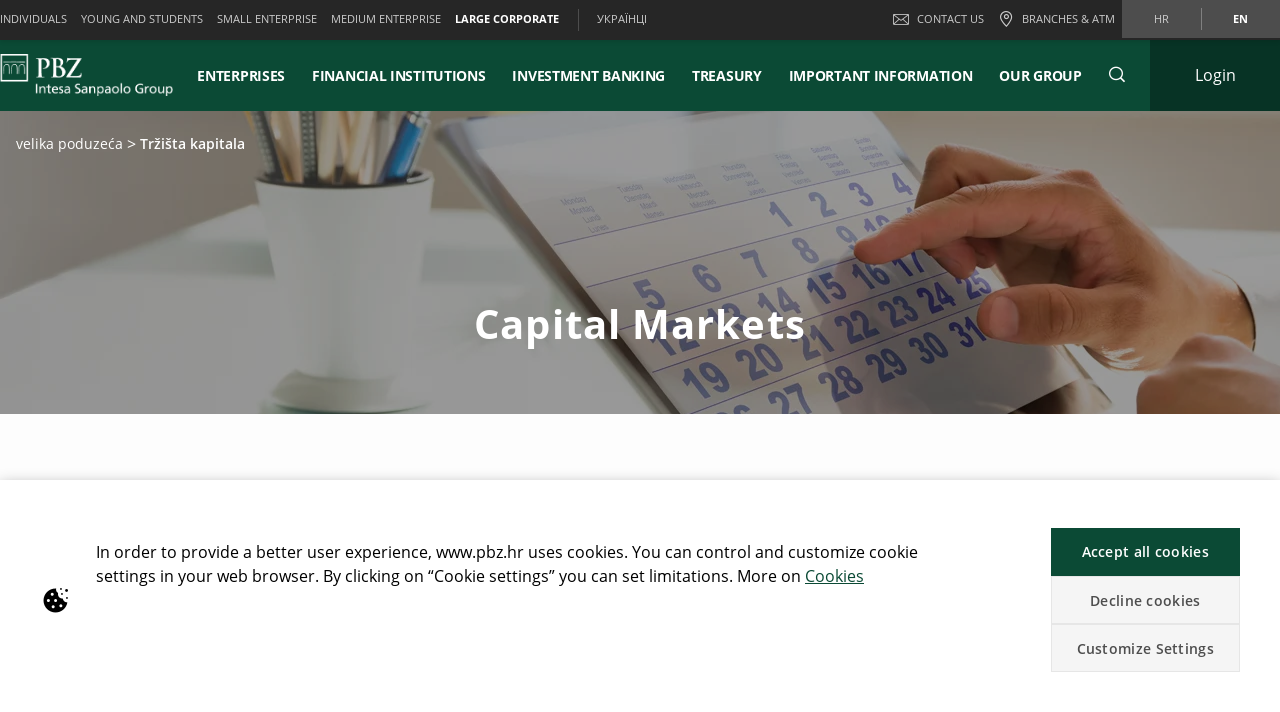

--- FILE ---
content_type: text/html;charset=UTF-8
request_url: https://www.pbz.hr/en/velika-poduzeca/trzista-kapitala.html
body_size: 34155
content:


	
	




	
		
		
	


	









	
	
	









<!DOCTYPE html>



<html 	lang="en"
class="no-js
"
dir="ltr"
data-bank="PBZ" >
	
	
	
	
	

<head>

	

	
	<!-- BEGIN DATA LAYER -->
		<script> dataLayer = []; </script>


	
	
		
		
			
			
				
				
			
		
		
			
			
				
				
			
		
		
	
	<script>
		window.dataLayer = [{
			pageType: "productDetailPage",
			pageName:"PBZ:Velika Poduzeća :Tržišta Kapitala",
			intesaBank: "PBZ",
			siteLanguage: "En",
			siteCountry: "Croatia",
			portalSection: "public",
			visitorType: "guest",
			clientID: "",
			customerSegment: "Velika Poduzeća ",
			productFamily: "",
			productName: "Tržišta Kapitala"
		}];

		/*
		 *	"productName" was stored inside an object called pageLayer that it's currently replaced by dataLayer.
		 *	To be still easily accessible by frontend functions now it's stored inside the global variable "globalProductName".
		*/
		window.globalProductName = "Tržišta Kapitala";
	</script>

	<!-- END DATA LAYER -->
	
	<!-- BEGIN ANTI-FLICKER -->

	
		<!-- Anti-flicker snippet (recommended)  -->
		<style>.async-hide { opacity: 0 !important} </style>
		<script async>(function(a,s,y,n,c,h,i,d,e){s.className+=' '+y;h.start=1*new Date;
		h.end=i=function(){s.className=s.className.replace(RegExp(' ?'+y),'')};
		(a[n]=a[n]||[]).hide=h;setTimeout(function(){i();h.end=null},c);h.timeout=c;
		})(window,document.documentElement,'async-hide','dataLayer',4000,
		{'GTM-54P8B7H':true});</script>

	<!-- END ANTI-FLICKER -->
	
	<!-- BEGIN GOOGLE TAG MANAGER -->

	
	
		<script async>(function(w,d,s,l,i){w[l]=w[l]||[];w[l].push({'gtm.start':
		new Date().getTime(),event:'gtm.js'});var f=d.getElementsByTagName(s)[0],
		j=d.createElement(s),dl=l!='dataLayer'?'%26l='+l:'';j.async=true;j.src=
		'https://www.googletagmanager.com/gtm.js?id='+i+dl;f.parentNode.insertBefore(j,f);
		})(window,document,'script','dataLayer','GTM-54P8B7H');</script>
	

	<!-- End GOOGLE TAG MANAGER -->
	
	<!-- BEGIN HREFLANG -->

	
	
		
			
				
				
			
			
			
		
		
		
			
			
				
					
					
						
						
					
				
				
				
					<link rel="alternate" hreflang="hr" href="https://www.pbz.hr/velika-poduzeca/trzista-kapitala.html">
				
			
			
		
		
		
			
			
				
					
					
						
						
					
				
				
				
					<link rel="alternate" hreflang="en" href="https://www.pbz.hr/en/velika-poduzeca/trzista-kapitala.html">
				
			
			
		
	
	
	<!-- End HREFLANG -->
	
	<!-- BEGIN CANONICAL -->

	
		
			
			
			
		
		
		
			<link rel="canonical" href="https://www.pbz.hr/en/velika-poduzeca/trzista-kapitala.html"/>
		
	

	<!-- End CANONICAL -->
	
	<!-- BEGIN SCHEMA.ORG WEBSITE -->

	<script type="application/ld+json">
	
		{
			"@context": "https://schema.org",
			
			"@type": "WebSite",
			
			"url": "https://www.pbz.hr",
			
			"name": "Privredna banka Zagreb"
		}
	
	</script>

	<!-- End SCHEMA.ORG WEBSITE -->
	
	<!-- BEGIN SCHEMA.ORG BANK OR CREDIT UNION -->

	
		
	    
	
	
		<script type="application/ld+json">
		
			{
				"@context": "https://schema.org",
				
				"@type": "BankOrCreditUnion",
				
				"name": "Privredna banka Zagreb",
				
				"image": "https://res.cloudinary.com/pbz-bank/image/upload/prod/publicportal/commons/privredna_banka_zagreb_logo_header.png",
				
				"url": "https://www.pbz.hr",
				
				"telephone": "",
				
				"priceRange": "0",
				
				"address": {
				
					"@type": "PostalAddress",
					
					"streetAddress": "",
					
					"addressLocality": "",
					
					"postalCode": "",
					
					"addressCountry": ""
				
				}
			}
		
		</script>
	

	<!-- End SCHEMA.ORG BANK OR CREDIT UNION -->

	
	
	
	<title>Capital Markets | PBZ</title>
	
	<!-- BEGIN META -->

		<meta charset="utf-8">
		<meta http-equiv="X-UA-Compatible" content="IE=edge,chrome=1">
		<meta name="viewport" content="width=device-width, user-scalable=no, initial-scale=1.0, minimum-scale=1.0, maximum-scale=1.0">
		<meta name="format-detection" content="telephone=no">
		<meta name="msapplication-TileColor" content="#ffffff">
		<meta name="msapplication-TileImage" content="/.resources/intesaSanPaolo-templating-module/templates/webresources/CIB/images/ms-icon-144x144.png">
		<meta name="theme-color" content="#ffffff">
		<meta name="turbolinks-cache-control">
		<meta name="turbolinks-visit-control" content="reload">

			<meta name="description" content="Financial instruments underwriting and/or offering on a firm commitment basis ">

		<meta name="keywords" content="Capital Markets, PBZ, underwriting ">
		
			 	<meta name="facebook-domain-verification" content="kosirrs7xlj95pqvkma8v4wyv55rqj" />
		
			<meta name="robots" content="index, follow">
	
	<!-- END META -->
	
	<!-- BEGIN BEGIN SOCIAL MARKUP -->
	

	
		
					
		
		
		
		
		
		
		
		
		
		
		<!-- BEGIN SOCIAL MARKUP - TWITTER CARD-->

	<meta name="twitter:card" content= "summary" />
	<meta name="twitter:site" content="" />
	<meta name="twitter:creator" content="" />
	<meta name="twitter:url" content="https://www.pbz.hr/en/velika-poduzeca/trzista-kapitala.html" />
	<meta name="twitter:title" content= "" />
	<meta name="twitter:description" content= "" />
	<meta name="twitter:image" content="https://res.cloudinary.com/pbz-bank/image/upload/test/publicportal/srednji-poduzetnici/hero/COM5_mjere_pomoci_poslovni_subjekti.png" />

		<!-- END SOCIAL MARKUP - TWITTER CARD -->
		
		<!-- BEGIN SOCIAL MARKUP - OPEN GRAPH  -->

	
	<meta property="og:type" content="">
	<meta property="og:title" content="">
	<meta property="og:url" content="https://www.pbz.hr/en/velika-poduzeca/trzista-kapitala.html">
	<meta property="og:description" content="">
	<meta property="og:locale" content="en_GB">
	<meta property="og:site_name" content="Privredna banka Zagreb">
	<meta property="og:image" content="https://res.cloudinary.com/pbz-bank/image/upload/test/publicportal/srednji-poduzetnici/hero/COM5_mjere_pomoci_poslovni_subjekti.png">

		<!-- END SOCIAL MARKUP - OPEN GRAPH -->
	

	
	<!-- END SOCIAL MARKUP -->
	
	<!-- BEGIN FAVICON -->
	
		<link rel="icon" type="image/png" sizes="32x32" href="/.resources/intesaSanPaolo-templating-module/templates/webresources/CIB/images/favicon-32x32.png">
		<link rel="icon" type="image/png" sizes="96x96" href="/.resources/intesaSanPaolo-templating-module/templates/webresources/CIB/images/favicon-96x96.png">
		<link rel="icon" type="image/png" sizes="16x16" href="/.resources/intesaSanPaolo-templating-module/templates/webresources/CIB/images/favicon-16x16.png">
	
	<!-- END FAVICON -->
	
	<link rel="preconnect" href="https://res.cloudinary.com">
    <link rel="dns-prefetch" href="https://res.cloudinary.com">
    
    <link rel="preconnect" href="https://static.cdn-apple.com">
    <link rel="dns-prefetch" href="https://static.cdn-apple.com">
        
    <link rel="preconnect" href="https://www.google-analytics.com">
    <link rel="dns-prefetch" href="https://www.google-analytics.com">
    
    <link rel="preconnect" href="https://www.googletagmanager.com">
    <link rel="dns-prefetch" href="https://www.googletagmanager.com">
    
    
    <link rel="preconnect" href="https://www.vivocha.com">
    <link rel="dns-prefetch" href="https://www.vivocha.com">
        
    <link rel="preconnect" href="https://f2.vivocha.com">
    <link rel="dns-prefetch" href="https://f2.vivocha.com">

    <link rel="preconnect" href="https://cdn.vivocha.com">
    <link rel="dns-prefetch" href="https://cdn.vivocha.com">
    
    
	<link rel="manifest" href="/.resources/intesaSanPaolo-templating-module/templates/webresources/CIB/manifest.json">
	<meta name="turbolinks-visit-control" content="reload">
	
	<!-- BEGIN STYLES AND SCRIPTS -->

	
		
			
				
			
			
				<link rel="preload stylesheet" as="font" href="/.resources/intesaSanPaolo-templating-module/templates/webresources/CIB/styles/main-common~2026-01-26-11-58-08-000~cache.css" data-turbolinks-track="reload" crossorigin="anonymous"/>
				
			
		
			
				
			
			


		<link rel="preload stylesheet" as="style" href="/.resources/intesaSanPaolo-templating-module/templates/webresources/CIB/customs/css/reply.css?ver=5" data-turbolinks-track="reload"/>
		
		
			
				
			
			
				<script  data-turbolinks-eval="false" src="/.resources/intesaSanPaolo-templating-module/templates/webresources/CIB/vendors/modernizr~2021-04-14-19-18-11-570~cache.js" data-turbolinks-track="reload"></script>
				
			
		
			
				
			
			
		

		<script>
		if(window.navigator.userAgent.indexOf("MSIE ") == -1  
      		&& window.navigator.userAgent.indexOf("Trident") == -1 
    		&& window.navigator.userAgent.indexOf("MSIE") == -1){
            document.addEventListener('readystatechange', function(event) {
              if (document.readyState === 'complete') {
                var script = document.createElement("script");
            			script.async = true;
            			script.src = "https://static.cdn-apple.com/businesschat/start-chat-button/2/index.js";
            			document.head.appendChild(script);
              }
            });

    		
    		}
		</script>	<!-- END STYLES AND SCRIPTS -->
	
	<script>
		window.__HEADER_DATA__ = {
			"contextPath" : "",
		}
	</script>
	<style>	
	    @media(min-width: 768px) {
    		.comCarouselHero {
    		    min-height: 40vh;
    		}
    	}
	</style>
</head>

 	
	
	<body class="near-top fixed-top pbz ">
		<input type="hidden" id="sourceUrlPage" value="/pbz/velika-poduzeca/trzista-kapitala" >
		
		<input type="hidden" id="templateNamePage" value="productDetailPage" >
		<input type="hidden" id="productIdPage" value="" >
        <input type="hidden" id="productNamePage" value="" >
        <input type="hidden" id="altTextPage" value="" >
		
		<!-- Google Tag Manager (noscript) -->
		
		
			<noscript><iframe src="https://www.googletagmanager.com/ns.html?id=GTM-54P8B7H"
			height="0" width="0" style="display:none;visibility:hidden"></iframe></noscript>
		
		<!-- End Google Tag Manager (noscript) -->
		
		<!--[if lt IE 9]>
		<p class="browsehappy">You are using an <strong>outdated</strong> browser. Please <a href="http://browsehappy.com/">upgrade your browser</a> to improve your experience.</p>
		<![endif]-->
		
		
		
			<input type="hidden" id="genericSettings" value='{"decimals": "0","decimal": "&#44;","separator": "&period;", "decimals_number": "2","decimal_number": "&#44;","separator_number": "&period;" }'>
		
		
		
		
<nav class="skiplink" id="skiplink" role="navigation">
		
	<p class="isVisuallyHidden">Skiplinks</p>

	
	
    <ul>
        <li class="skiplink__item"><a class="skiplink__link" accesskey="0" href="#mainContainer" title="[ALT + 0]" target="_self" aria-label="Skip to main content of the page">Skip to main content of the page</a></li>
        <li class="skiplink__item"><a class="skiplink__link" accesskey="1" href="#siteNavigation" title="[ALT + 1]" target="_self" aria-label="Skip to site navigation">Skip to site navigation</a></li>
        <li class="skiplink__item"><a class="skiplink__link" accesskey="2" href="#main" title="[ALT + 2]" target="_self" aria-label="Skip to content">Skip to content</a></li>
        <li class="skiplink__item"><a class="skiplink__link" accesskey="3" href="#sitemapNavigation" title="[ALT + 3]" target="_self" aria-label="Sitemap">Sitemap</a></li>
        <li class="skiplink__item skiplink__footerContact"><a class="skiplink__link" accesskey="4" href="#footerContact" title="[ALT + 4]" target="_self" aria-label="Contact">Contact</a></li>
    </ul>
		

</nav><header class="header " data-component="Header">
		
	<div class="header__wrapper">


	
<!-- topNavigation -->
<nav class="navigation topNavigation" role="navigation">

	<div class="container row">
	
		
<div class="topNavigation__control">

	<ul class="navigation__menu">
	

		<div style="display: none; visibility: hidden;" aria-hidden="true" class = "closeLabel">Close</div>
		<div style="display: none; visibility: hidden;" aria-hidden="true" class = "openLabel">Expand</div>
		<div style="display: none; visibility: hidden;" aria-hidden="true" class = "accordionMenu">Navigation menu</div>

		<li
				class="navigation__item"
		>
			<a
					class="dropdownNavigation__btn navigation__link js-dropdownNavigation "
					role="button"
					aria-controls="ariaDropdownNavigation"
					aria-expanded="false"
					href="javascript:;"
					title="Navigation menu"
					tabindex="0"
					aria-label="Expand Navigation menu"
				>
					Large Corporate
			</a>
		</li>
		
	</ul>
	
</div>

<div class="navigation__sideA dropdownNavigation" id="ariaDropdownNavigation" role="tabpanel" >

	<!-- menu primary -->
	<ul class="navigation__menu " role="navigation">
	
		

	
	<li class="navigation__item ">
	
		<a class="navigation__link " href="/en/gradjani" title="Individuals" aria-label="Individuals" data-turbolinks="false" >Individuals</a>
		
	</li>
	


	
	<li class="navigation__item ">
	
		<a class="navigation__link " href="/en/studenti" title="YOUNG AND STUDENTS" aria-label="YOUNG AND STUDENTS" data-turbolinks="false" >YOUNG AND STUDENTS</a>
		
	</li>
	


	
	<li class="navigation__item ">
	
		<a class="navigation__link " href="/en/mali-poduzetnici" title="Small Enterprise" aria-label="Small Enterprise" data-turbolinks="false" >Small Enterprise</a>
		
	</li>
	


	
	<li class="navigation__item ">
	
		<a class="navigation__link " href="/en/srednji-poduzetnici" title="Medium Enterprise" aria-label="Medium Enterprise" data-turbolinks="false" >Medium Enterprise</a>
		
	</li>
	


	
	<li class="navigation__item active">
	
		<a class="navigation__link " href="/en/velika-poduzeca" title="Large Corporate" aria-label="Large Corporate" data-turbolinks="false" aria-current="location">Large Corporate</a>
		
	</li>
	

		
	</ul>
	
	
		<!-- menu external -->
		<ul class="navigation__external" role="navigation">
		

	<li class="navigation__item">
	
		<a class="navigation__link" href="https://www.pbz.hr/info-for-ukrainians/%D0%9F%D0%B5%D1%80%D0%B5%D0%B2%D0%B0%D0%B3%D0%B8-%D0%B4%D0%BB%D1%8F-%D0%BA%D0%BB%D1%96%D1%94%D0%BD%D1%82%D1%96%D0%B2-%D0%B7-%D0%A3%D0%BA%D1%80%D0%B0%D1%97%D0%BD%D0%B8.html" title="Українці" aria-label="Українці" target="_blank" data-turbolinks="false">Українці</a>
		
	</li>
	
			
		</ul>
	

</div>


<!-- float-inverse -->
<div class="navigation__sideB">

	<!-- menu corporate -->
	<ul class="navigation__corporate ">
	
		

	<li class="navigation__item hidden-xs">
	
		<a
					aria-label="Contact us"
				class="navigation__link" href="/en/gradjani/kontakt/telefonski-kontakt.html" title="Contact us" data-turbolinks="false">
		
			<span class="icon icon-ic_mail"></span>
			Contact us
			
		</a>
		
	</li>

			
		

	<li class="navigation__item">
	
		<a
					aria-label="Branches &amp; ATM"
				class="navigation__link" href="/en/gradjani/poslovnice-i-bankomati.html" title="Branches &amp; ATM" data-turbolinks="false">
		
			<span class="icon icon-ic_locator icon-locator-mobile-separator" aria-label="Branches &amp; ATM"></span>
			<span class="hidden-xs">Branches &amp; ATM</span>
			
		</a>
		
	</li>
			
		
	</ul>
	
	

	
	<!-- menu language -->
	<ul class="navigation__language ">
	
		
			
			

    			<li class="navigation__item ">
    			
    				<a aria-label="Change language to hr" class="navigation__link" href="/velika-poduzeca/trzista-kapitala.html" data-lang="hr" title="Change language to hr">hr</a>
    				
    			</li>
		
			
			

    			<li class="navigation__item active">
    			
    				<a aria-label="Change language to en" class="navigation__link" href="/en/velika-poduzeca/trzista-kapitala.html" data-lang="en" title="Change language to en">en</a>
    				
    			</li>
		
	</ul>
	
	
	
</div>
		
	</div>
	
</nav>
<!-- //topNavigation -->



	






	


<!-- content-burger -->
<div class="content-burger js-content-burger  blurredMenuVerion">

	<div class="container row">
	
		<!-- menuFullWindow -->
		<div class="menuFullWindow j-menuFullWindow " id="menuFullWindow">
		
			<nav class="navigationMenu" role="navigation">
			
				<div class="container row">
				
					<div class="row menuFullWindow__header">
					
						
													
								<span class="span-logo-isp">

									<img alt="Privredna banka Zagreb d.d." class="logo-bank lazyload" src="https://res.cloudinary.com/pbz-bank/image/upload/fl_lossy/c_scale,w_auto/f_auto,q_auto/dpr_auto/prod/publicportal/commons/privredna_banka_zagreb_logo_header" data-src="https://res.cloudinary.com/pbz-bank/image/upload/fl_lossy/c_scale,w_auto/f_auto,q_auto/dpr_auto/prod/publicportal/commons/privredna_banka_zagreb_logo_header" title="PBZ BANK">
									
									<img alt="Privredna banka Zagreb d.d." class="logo-bank logo-bank--negative lazyload" src="https://res.cloudinary.com/pbz-bank/image/upload/fl_lossy/c_scale,w_auto/f_auto,q_auto/dpr_auto/prod/publicportal/commons/privredna_banka_zagreb_logo_header" data-src="https://res.cloudinary.com/pbz-bank/image/upload/fl_lossy/c_scale,w_auto/f_auto,q_auto/dpr_auto/prod/publicportal/commons/privredna_banka_zagreb_logo_header" title="PBZ BANK">
								
								</span>
								
							</a>
							 


						<a href="javascript:;"  aria-label="Close Main menu" class="menuFW--close" title="" role="button">
						
							
								<span class="menuFW--text">Close</span>
								
							
							<i class="icon icon-ic_close"></i>
							
						</a>
						
					</div>
					<!-- //menuFullWindow__header -->
					
					<div class="row menuFullWindow__content" id="siteNavigation">
						
<input type="hidden" class="expand-label" value="Expand"/>
<input type="hidden" class="close-label" value="Close"/>


<div class="menuFullWindow__sideA col-md-8 col-sm-10 hidden-xs">

	<ul class="navigation__primary">
				<!-- //CR-9059 - Main menu items function
					Il task richiede che il sottomenu desktop venga visualizzato solo nel caso in cui i link figli del componente siano più di uno.
					Viene prima calcolato il numero di link figli del componente e successivamente vengono effettuati i controlli sulla variabile numLinks. -->













				<!-- //Fine calcolo numero di link -->
			<li role="none" class="navigation__primary__item active">
					<a data-expand-label="Expand Enterprises" data-close-label="Enterprises"  aria-label="Enterprises" aria-expanded="true"  tabindex="0" data-toggle="collapse" data-target="#3e02945f-f8d2-41e0-9bca-06dbdd46336f" aria-controls="3e02945f-f8d2-41e0-9bca-06dbdd46336f" role="button"  class="navigation__primary__link" title="Enterprises" 
	
	

>Enterprises</a>
					</li>
				<!-- //CR-9059 - Main menu items function
					Il task richiede che il sottomenu desktop venga visualizzato solo nel caso in cui i link figli del componente siano più di uno.
					Viene prima calcolato il numero di link figli del componente e successivamente vengono effettuati i controlli sulla variabile numLinks. -->











				<!-- //Fine calcolo numero di link -->
			<li role="none" class="navigation__primary__item ">
					<a data-expand-label="Expand Financial Institutions" data-close-label="Financial Institutions"  aria-label="Expand Financial Institutions" aria-expanded="false"  tabindex="0" data-toggle="collapse" data-target="#a21112e9-bbc8-4ab4-8716-09498e79f071" aria-controls="a21112e9-bbc8-4ab4-8716-09498e79f071" role="button"  class="navigation__primary__link" title="Financial Institutions" 
	
	

>Financial Institutions</a>
					</li>
				<!-- //CR-9059 - Main menu items function
					Il task richiede che il sottomenu desktop venga visualizzato solo nel caso in cui i link figli del componente siano più di uno.
					Viene prima calcolato il numero di link figli del componente e successivamente vengono effettuati i controlli sulla variabile numLinks. -->












				<!-- //Fine calcolo numero di link -->
			<li role="none" class="navigation__primary__item ">
					<a data-expand-label="Expand Investment Banking" data-close-label="Investment Banking"  aria-label="Expand Investment Banking" aria-expanded="false"  tabindex="0" data-toggle="collapse" data-target="#1a65de59-f73a-4691-a02a-bcf91ae8a270" aria-controls="1a65de59-f73a-4691-a02a-bcf91ae8a270" role="button"  class="navigation__primary__link" title="Investment Banking" 
	
	

>Investment Banking</a>
					</li>
				<!-- //CR-9059 - Main menu items function
					Il task richiede che il sottomenu desktop venga visualizzato solo nel caso in cui i link figli del componente siano più di uno.
					Viene prima calcolato il numero di link figli del componente e successivamente vengono effettuati i controlli sulla variabile numLinks. -->








				<!-- //Fine calcolo numero di link -->
			<li role="none" class="navigation__primary__item ">
					<a data-expand-label="Expand Treasury" data-close-label="Treasury"  aria-label="Expand Treasury" aria-expanded="false"  tabindex="0" data-toggle="collapse" data-target="#eb516263-285a-4939-bd7d-e6ae743d7f19" aria-controls="eb516263-285a-4939-bd7d-e6ae743d7f19" role="button"  class="navigation__primary__link" title="Treasury" 
	
	

>Treasury</a>
					</li>
				<!-- //CR-9059 - Main menu items function
					Il task richiede che il sottomenu desktop venga visualizzato solo nel caso in cui i link figli del componente siano più di uno.
					Viene prima calcolato il numero di link figli del componente e successivamente vengono effettuati i controlli sulla variabile numLinks. -->












				<!-- //Fine calcolo numero di link -->
			<li role="none" class="navigation__primary__item ">
					<a data-expand-label="Expand Important Information" data-close-label="Important Information"  aria-label="Expand Important Information" aria-expanded="false"  tabindex="0" data-toggle="collapse" data-target="#eaec848d-53c4-4e71-8bb9-54528b96b9e1" aria-controls="eaec848d-53c4-4e71-8bb9-54528b96b9e1" role="button"  class="navigation__primary__link" title="Important Information" 
	
	

>Important Information</a>
					</li>
		
	</ul>
	
</div>

<div class="menuFullWindow__sideB menuFullWindow__scollWindow col-md-16 col-sm-14 col-24">

	<div class="menuFullWindow__scollWindowInner">
	
			

<!-- //CR-9059 - Main menu items function
Il task richiede che il sottomenu mobile venga visualizzato solo nel caso in cui i link figli del componente siano più di uno.
Viene prima calcolato il numero di link figli del componente e successivamente vengono effettuati i controlli sulla variabile numLinks. -->






		<!-- Nel caso in cui volessero vederlo a prescindere in presenza del link con immagine basterà inserire numLinks = 2 dove indicato -->





		<!-- Nel caso in cui volessero vederlo a prescindere in presenza del link con immagine basterà inserire numLinks = 2 dove indicato -->




		<!-- Nel caso in cui volessero vederlo a prescindere in presenza del link con immagine basterà inserire numLinks = 2 dove indicato -->

<!-- //Fine calcolo numero di link -->

<div class="mobileControl openMenu row">
	<!-- //Se il numero di link è diverso da 1 allora viene visualizzato il comportamento classico da accordion -->
		<a
			aria-expanded="false"
			aria-label="Expand Enterprises"
			data-expand-label="Expand Enterprises"
			data-close-label="Close Enterprises"
			class="mobileControl__link js-mobileControl"
			href="javascript:;" 
	
	


			role="button"
		>
			Enterprises
		</a>
	
</div>

	<div class="menuFullWindow__tabPanel">



	
		<div class="menuFullWindow__tabPanelRow row">
		
			
				<div class="menuFullWindow__subMenu col-lg-12 col-sm-24 menuFullWindow__subMenu__0">
				

	
	
		<a class="menuFullWindow__macroLink" href="/en/velika-poduzeca/vel-poduz-opci-uvjeti-dokumenti.html" data-turbolinks="false" aria-label="General Terms &amp; Conditions">General Terms &amp; Conditions</a>

	
		
		

				<a class="menuFullWindow__macroLink new-menu__sideB__macroLink" href="/en/velika-poduzeca/vel-poduz-opci-uvjeti-dokumenti.html"  data-turbolinks="false" aria-label = "General Terms &amp; Conditions">General Terms &amp; Conditions<i class="icon-arrow_left"></i></a>


	<ul class="navigation__secondary">
	
	
	
	<li><a
			class="navigation__link"
			href="/en/velika-poduzeca/transakcijsko-bankarstvo.html"
			title="Transaction Banking"

	
	

			data-turbolinks="false"
			aria-label="Transaction Banking"
		>
			Transaction Banking</a></li>

		
	
	
	<li><a
			class="navigation__link"
			href="/en/velika-poduzeca/platni-promet.html"
			title="Payments"

	
	

			data-turbolinks="false"
			aria-label="Payments"
		>
			Payments</a></li>

		
	
	
	<li><a
			class="navigation__link"
			href="/en/velika-poduzeca/financiranje.html"
			title="Financing"

	
	

			data-turbolinks="false"
			aria-label="Financing"
		>
			Financing</a></li>

		
	
	
	<li><a
			class="navigation__link"
			href="/en/velika-poduzeca/investicijski-fondovi.html"
			title="Investment Funds"

	
	

			data-turbolinks="false"
			aria-label="Investment Funds"
		>
			Investment Funds</a></li>

		
	
	
	<li><a
			class="navigation__link"
			href="/en/velika-poduzeca/Mandatni-poslovi.html"
			title="Mandate Business"

	
	

			data-turbolinks="false"
			aria-label="Mandate Business"
		>
			Mandate Business</a></li>

		
	
	
	<li><a
			class="navigation__link"
			href="/en/velika-poduzeca/nerezidenti.html"
			title="Non-residents"

	
	

			data-turbolinks="false"
			aria-label="Non-residents"
		>
			Non-residents</a></li>

		

	</ul>	
	<ul class="navigation__secondary new-menu__sideB__navigation">
	
	
	
	<li><a
			class="navigation__link"
			href="/en/velika-poduzeca/transakcijsko-bankarstvo.html"
			title="Transaction Banking"

	
	

			data-turbolinks="false"
			aria-label="Transaction Banking"
		>
			Transaction Banking</a></li>

		
	
	
	<li><a
			class="navigation__link"
			href="/en/velika-poduzeca/platni-promet.html"
			title="Payments"

	
	

			data-turbolinks="false"
			aria-label="Payments"
		>
			Payments</a></li>

		
	
	
	<li><a
			class="navigation__link"
			href="/en/velika-poduzeca/financiranje.html"
			title="Financing"

	
	

			data-turbolinks="false"
			aria-label="Financing"
		>
			Financing</a></li>

		
	
	
	<li><a
			class="navigation__link"
			href="/en/velika-poduzeca/investicijski-fondovi.html"
			title="Investment Funds"

	
	

			data-turbolinks="false"
			aria-label="Investment Funds"
		>
			Investment Funds</a></li>

		
	
	
	<li><a
			class="navigation__link"
			href="/en/velika-poduzeca/Mandatni-poslovi.html"
			title="Mandate Business"

	
	

			data-turbolinks="false"
			aria-label="Mandate Business"
		>
			Mandate Business</a></li>

		
	
	
	<li><a
			class="navigation__link"
			href="/en/velika-poduzeca/nerezidenti.html"
			title="Non-residents"

	
	

			data-turbolinks="false"
			aria-label="Non-residents"
		>
			Non-residents</a></li>

		

	</ul>	
	
					
				</div>
			
				
			
				<div class="menuFullWindow__subMenu col-lg-12 col-sm-24 menuFullWindow__subMenu__1">
				

	
	
		<a aria-hidden="true"></a>
	
		
		

		<a class="noFamilyProductLink" aria-hidden="true"></a>


	<ul class="navigation__secondary">
	
	
	
	<li><a
			class="navigation__link"
			href="/en/srednji-poduzetnici/ulazim-u-novi-investicijski-ciklus/zeleni-krediti-velika-poduzeca.html"
			title="Green Loans and Circular Economy"

	
	

			data-turbolinks="false"
			aria-label="Green Loans and Circular Economy"
		>
			Green Loans and Circular Economy<i class="fa-solid fa-seedling esg-tag-icon"></i></a></li>

		
	
	
	<li><a
			class="navigation__link"
			href="/en/srednji-poduzetnici/ulazim-u-novi-investicijski-ciklus/nenamjenski-s-kredit.html"
			title="General purpose S-loan"

	
	

			data-turbolinks="false"
			aria-label="General purpose S-loan"
		>
			General purpose S-loan</a></li>

		
	
	
	<li><a
			class="navigation__link"
			href="/en/srednji-poduzetnici/ulazim-u-novi-investicijski-ciklus/namjenski-zeleni-s-kredit.html"
			title="Green dedicated S-loan"

	
	

			data-turbolinks="false"
			aria-label="Green dedicated S-loan"
		>
			Green dedicated S-loan<i class="fa-solid fa-seedling esg-tag-icon"></i></a></li>

		

	</ul>	
	<ul class="navigation__secondary new-menu__sideB__navigation">
	
	
	
	<li><a
			class="navigation__link"
			href="/en/srednji-poduzetnici/ulazim-u-novi-investicijski-ciklus/zeleni-krediti-velika-poduzeca.html"
			title="Green Loans and Circular Economy"

	
	

			data-turbolinks="false"
			aria-label="Green Loans and Circular Economy"
		>
			Green Loans and Circular Economy<i class="fa-solid fa-seedling esg-tag-icon"></i></a></li>

		
	
	
	<li><a
			class="navigation__link"
			href="/en/srednji-poduzetnici/ulazim-u-novi-investicijski-ciklus/nenamjenski-s-kredit.html"
			title="General purpose S-loan"

	
	

			data-turbolinks="false"
			aria-label="General purpose S-loan"
		>
			General purpose S-loan</a></li>

		
	
	
	<li><a
			class="navigation__link"
			href="/en/srednji-poduzetnici/ulazim-u-novi-investicijski-ciklus/namjenski-zeleni-s-kredit.html"
			title="Green dedicated S-loan"

	
	

			data-turbolinks="false"
			aria-label="Green dedicated S-loan"
		>
			Green dedicated S-loan<i class="fa-solid fa-seedling esg-tag-icon"></i></a></li>

		

	</ul>	
	
					
				</div>
			
				
			
		</div>
		
	
		<div class="menuFullWindow__tabPanelRow row">
		
			
				<div class="menuFullWindow__subMenu col-lg-12 col-sm-24 menuFullWindow__subMenu__2">
				

	
	
		<a class="menuFullWindow__macroLink" href="/en/mali-poduzetnici/prihvat-kartica.html" data-turbolinks="false" aria-label="Card acceptance">Card acceptance</a>

	
		
		

				<a class="menuFullWindow__macroLink new-menu__sideB__macroLink" href="/en/mali-poduzetnici/prihvat-kartica.html"  data-turbolinks="false" aria-label = "Card acceptance">Card acceptance<i class="icon-arrow_left"></i></a>

					
				</div>
			
				
			
		</div>
		



	<div class="menuFullWindow__tabPanelRow new-menu__sideB__row row">
			
				
					<div class="menuFullWindow__subMenu col-lg-6 col-sm-6 menuFullWindow__subMenu__0">
					

	
	
		<a class="menuFullWindow__macroLink" href="/en/velika-poduzeca/vel-poduz-opci-uvjeti-dokumenti.html" data-turbolinks="false" aria-label="General Terms &amp; Conditions">General Terms &amp; Conditions</a>

	
		
		

				<a class="menuFullWindow__macroLink new-menu__sideB__macroLink" href="/en/velika-poduzeca/vel-poduz-opci-uvjeti-dokumenti.html"  data-turbolinks="false" aria-label = "General Terms &amp; Conditions">General Terms &amp; Conditions<i class="icon-arrow_left"></i></a>


	<ul class="navigation__secondary">
	
	
	
	<li><a
			class="navigation__link"
			href="/en/velika-poduzeca/transakcijsko-bankarstvo.html"
			title="Transaction Banking"

	
	

			data-turbolinks="false"
			aria-label="Transaction Banking"
		>
			Transaction Banking</a></li>

		
	
	
	<li><a
			class="navigation__link"
			href="/en/velika-poduzeca/platni-promet.html"
			title="Payments"

	
	

			data-turbolinks="false"
			aria-label="Payments"
		>
			Payments</a></li>

		
	
	
	<li><a
			class="navigation__link"
			href="/en/velika-poduzeca/financiranje.html"
			title="Financing"

	
	

			data-turbolinks="false"
			aria-label="Financing"
		>
			Financing</a></li>

		
	
	
	<li><a
			class="navigation__link"
			href="/en/velika-poduzeca/investicijski-fondovi.html"
			title="Investment Funds"

	
	

			data-turbolinks="false"
			aria-label="Investment Funds"
		>
			Investment Funds</a></li>

		
	
	
	<li><a
			class="navigation__link"
			href="/en/velika-poduzeca/Mandatni-poslovi.html"
			title="Mandate Business"

	
	

			data-turbolinks="false"
			aria-label="Mandate Business"
		>
			Mandate Business</a></li>

		
	
	
	<li><a
			class="navigation__link"
			href="/en/velika-poduzeca/nerezidenti.html"
			title="Non-residents"

	
	

			data-turbolinks="false"
			aria-label="Non-residents"
		>
			Non-residents</a></li>

		

	</ul>	
	<ul class="navigation__secondary new-menu__sideB__navigation">
	
	
	
	<li><a
			class="navigation__link"
			href="/en/velika-poduzeca/transakcijsko-bankarstvo.html"
			title="Transaction Banking"

	
	

			data-turbolinks="false"
			aria-label="Transaction Banking"
		>
			Transaction Banking</a></li>

		
	
	
	<li><a
			class="navigation__link"
			href="/en/velika-poduzeca/platni-promet.html"
			title="Payments"

	
	

			data-turbolinks="false"
			aria-label="Payments"
		>
			Payments</a></li>

		
	
	
	<li><a
			class="navigation__link"
			href="/en/velika-poduzeca/financiranje.html"
			title="Financing"

	
	

			data-turbolinks="false"
			aria-label="Financing"
		>
			Financing</a></li>

		
	
	
	<li><a
			class="navigation__link"
			href="/en/velika-poduzeca/investicijski-fondovi.html"
			title="Investment Funds"

	
	

			data-turbolinks="false"
			aria-label="Investment Funds"
		>
			Investment Funds</a></li>

		
	
	
	<li><a
			class="navigation__link"
			href="/en/velika-poduzeca/Mandatni-poslovi.html"
			title="Mandate Business"

	
	

			data-turbolinks="false"
			aria-label="Mandate Business"
		>
			Mandate Business</a></li>

		
	
	
	<li><a
			class="navigation__link"
			href="/en/velika-poduzeca/nerezidenti.html"
			title="Non-residents"

	
	

			data-turbolinks="false"
			aria-label="Non-residents"
		>
			Non-residents</a></li>

		

	</ul>	
	
						
					</div>
					
					
				
					<div class="menuFullWindow__subMenu col-lg-6 col-sm-6 menuFullWindow__subMenu__1">
					

	
	
		<a aria-hidden="true"></a>
	
		
		

		<a class="noFamilyProductLink" aria-hidden="true"></a>


	<ul class="navigation__secondary">
	
	
	
	<li><a
			class="navigation__link"
			href="/en/srednji-poduzetnici/ulazim-u-novi-investicijski-ciklus/zeleni-krediti-velika-poduzeca.html"
			title="Green Loans and Circular Economy"

	
	

			data-turbolinks="false"
			aria-label="Green Loans and Circular Economy"
		>
			Green Loans and Circular Economy<i class="fa-solid fa-seedling esg-tag-icon"></i></a></li>

		
	
	
	<li><a
			class="navigation__link"
			href="/en/srednji-poduzetnici/ulazim-u-novi-investicijski-ciklus/nenamjenski-s-kredit.html"
			title="General purpose S-loan"

	
	

			data-turbolinks="false"
			aria-label="General purpose S-loan"
		>
			General purpose S-loan</a></li>

		
	
	
	<li><a
			class="navigation__link"
			href="/en/srednji-poduzetnici/ulazim-u-novi-investicijski-ciklus/namjenski-zeleni-s-kredit.html"
			title="Green dedicated S-loan"

	
	

			data-turbolinks="false"
			aria-label="Green dedicated S-loan"
		>
			Green dedicated S-loan<i class="fa-solid fa-seedling esg-tag-icon"></i></a></li>

		

	</ul>	
	<ul class="navigation__secondary new-menu__sideB__navigation">
	
	
	
	<li><a
			class="navigation__link"
			href="/en/srednji-poduzetnici/ulazim-u-novi-investicijski-ciklus/zeleni-krediti-velika-poduzeca.html"
			title="Green Loans and Circular Economy"

	
	

			data-turbolinks="false"
			aria-label="Green Loans and Circular Economy"
		>
			Green Loans and Circular Economy<i class="fa-solid fa-seedling esg-tag-icon"></i></a></li>

		
	
	
	<li><a
			class="navigation__link"
			href="/en/srednji-poduzetnici/ulazim-u-novi-investicijski-ciklus/nenamjenski-s-kredit.html"
			title="General purpose S-loan"

	
	

			data-turbolinks="false"
			aria-label="General purpose S-loan"
		>
			General purpose S-loan</a></li>

		
	
	
	<li><a
			class="navigation__link"
			href="/en/srednji-poduzetnici/ulazim-u-novi-investicijski-ciklus/namjenski-zeleni-s-kredit.html"
			title="Green dedicated S-loan"

	
	

			data-turbolinks="false"
			aria-label="Green dedicated S-loan"
		>
			Green dedicated S-loan<i class="fa-solid fa-seedling esg-tag-icon"></i></a></li>

		

	</ul>	
	
						
					</div>
					
					
			
			
				
					<div class="menuFullWindow__subMenu col-lg-6 col-sm-6 menuFullWindow__subMenu__2">
					

	
	
		<a class="menuFullWindow__macroLink" href="/en/mali-poduzetnici/prihvat-kartica.html" data-turbolinks="false" aria-label="Card acceptance">Card acceptance</a>

	
		
		

				<a class="menuFullWindow__macroLink new-menu__sideB__macroLink" href="/en/mali-poduzetnici/prihvat-kartica.html"  data-turbolinks="false" aria-label = "Card acceptance">Card acceptance<i class="icon-arrow_left"></i></a>

						
					</div>
					
					
			
	</div>

	</div>
	<!-- //menuFullWindow__tabPanel -->
			

<!-- //CR-9059 - Main menu items function
Il task richiede che il sottomenu mobile venga visualizzato solo nel caso in cui i link figli del componente siano più di uno.
Viene prima calcolato il numero di link figli del componente e successivamente vengono effettuati i controlli sulla variabile numLinks. -->




		<!-- Nel caso in cui volessero vederlo a prescindere in presenza del link con immagine basterà inserire numLinks = 2 dove indicato -->





		<!-- Nel caso in cui volessero vederlo a prescindere in presenza del link con immagine basterà inserire numLinks = 2 dove indicato -->




		<!-- Nel caso in cui volessero vederlo a prescindere in presenza del link con immagine basterà inserire numLinks = 2 dove indicato -->

<!-- //Fine calcolo numero di link -->

<div class="mobileControl  row">
	<!-- //Se il numero di link è diverso da 1 allora viene visualizzato il comportamento classico da accordion -->
		<a
			aria-expanded="false"
			aria-label="Expand Financial Institutions"
			data-expand-label="Expand Financial Institutions"
			data-close-label="Close Financial Institutions"
			class="mobileControl__link js-mobileControl"
			href="javascript:;" 
	
	


			role="button"
		>
			Financial Institutions
		</a>
	
</div>

	<div class="menuFullWindow__tabPanel">



	
		<div class="menuFullWindow__tabPanelRow row">
		
			
				<div class="menuFullWindow__subMenu col-lg-12 col-sm-24 menuFullWindow__subMenu__0">
				

	
	
		<a aria-hidden="true"></a>
	
		
		

		<a class="noFamilyProductLink" aria-hidden="true"></a>

					
				</div>
			
				
			
				<div class="menuFullWindow__subMenu col-lg-12 col-sm-24 menuFullWindow__subMenu__1">
				

	
	
		<a aria-hidden="true"></a>
	
		
		

		<a class="noFamilyProductLink" aria-hidden="true"></a>


	<ul class="navigation__secondary">
	
	
	
	<li><a
			class="navigation__link"
			href="/en/velika-poduzeca/banke.html"
			title="Banks"

	
	

			data-turbolinks="false"
			aria-label="Banks"
		>
			Banks</a></li>

		
	
	
	<li><a
			class="navigation__link"
			href="/en/velika-poduzeca/nebankovne-financijske-institucije.html"
			title="Non-banking Financial Institutions"

	
	

			data-turbolinks="false"
			aria-label="Non-banking Financial Institutions"
		>
			Non-banking Financial Institutions</a></li>

		
	
	
	<li><a
			class="navigation__link"
			href="/en/velika-poduzeca/EU-Desk-i-razvojne-banke.html"
			title="EU Desk and Development Banks"

	
	

			data-turbolinks="false"
			aria-label="EU Desk and Development Banks"
		>
			EU Desk and Development Banks</a></li>

		
	
	
	<li><a
			class="navigation__link"
			href="/en/velika-poduzeca/sindicirani-krediti.html"
			title="Syndicated Loans"

	
	

			data-turbolinks="false"
			aria-label="Syndicated Loans"
		>
			Syndicated Loans</a></li>

		

	</ul>	
	<ul class="navigation__secondary new-menu__sideB__navigation">
	
	
	
	<li><a
			class="navigation__link"
			href="/en/velika-poduzeca/banke.html"
			title="Banks"

	
	

			data-turbolinks="false"
			aria-label="Banks"
		>
			Banks</a></li>

		
	
	
	<li><a
			class="navigation__link"
			href="/en/velika-poduzeca/nebankovne-financijske-institucije.html"
			title="Non-banking Financial Institutions"

	
	

			data-turbolinks="false"
			aria-label="Non-banking Financial Institutions"
		>
			Non-banking Financial Institutions</a></li>

		
	
	
	<li><a
			class="navigation__link"
			href="/en/velika-poduzeca/EU-Desk-i-razvojne-banke.html"
			title="EU Desk and Development Banks"

	
	

			data-turbolinks="false"
			aria-label="EU Desk and Development Banks"
		>
			EU Desk and Development Banks</a></li>

		
	
	
	<li><a
			class="navigation__link"
			href="/en/velika-poduzeca/sindicirani-krediti.html"
			title="Syndicated Loans"

	
	

			data-turbolinks="false"
			aria-label="Syndicated Loans"
		>
			Syndicated Loans</a></li>

		

	</ul>	
	
					
				</div>
			
				
			
		</div>
		
	
		<div class="menuFullWindow__tabPanelRow row">
		
			
				<div class="menuFullWindow__subMenu col-lg-12 col-sm-24 menuFullWindow__subMenu__2">
				

	
	
		<a aria-hidden="true"></a>
	
		
		

		<a class="noFamilyProductLink" aria-hidden="true"></a>

					
				</div>
			
				
			
		</div>
		



	<div class="menuFullWindow__tabPanelRow new-menu__sideB__row row">
			
				
					<div class="menuFullWindow__subMenu col-lg-6 col-sm-6 menuFullWindow__subMenu__0">
					

	
	
		<a aria-hidden="true"></a>
	
		
		

		<a class="noFamilyProductLink" aria-hidden="true"></a>

						
					</div>
					
					
				
					<div class="menuFullWindow__subMenu col-lg-6 col-sm-6 menuFullWindow__subMenu__1">
					

	
	
		<a aria-hidden="true"></a>
	
		
		

		<a class="noFamilyProductLink" aria-hidden="true"></a>


	<ul class="navigation__secondary">
	
	
	
	<li><a
			class="navigation__link"
			href="/en/velika-poduzeca/banke.html"
			title="Banks"

	
	

			data-turbolinks="false"
			aria-label="Banks"
		>
			Banks</a></li>

		
	
	
	<li><a
			class="navigation__link"
			href="/en/velika-poduzeca/nebankovne-financijske-institucije.html"
			title="Non-banking Financial Institutions"

	
	

			data-turbolinks="false"
			aria-label="Non-banking Financial Institutions"
		>
			Non-banking Financial Institutions</a></li>

		
	
	
	<li><a
			class="navigation__link"
			href="/en/velika-poduzeca/EU-Desk-i-razvojne-banke.html"
			title="EU Desk and Development Banks"

	
	

			data-turbolinks="false"
			aria-label="EU Desk and Development Banks"
		>
			EU Desk and Development Banks</a></li>

		
	
	
	<li><a
			class="navigation__link"
			href="/en/velika-poduzeca/sindicirani-krediti.html"
			title="Syndicated Loans"

	
	

			data-turbolinks="false"
			aria-label="Syndicated Loans"
		>
			Syndicated Loans</a></li>

		

	</ul>	
	<ul class="navigation__secondary new-menu__sideB__navigation">
	
	
	
	<li><a
			class="navigation__link"
			href="/en/velika-poduzeca/banke.html"
			title="Banks"

	
	

			data-turbolinks="false"
			aria-label="Banks"
		>
			Banks</a></li>

		
	
	
	<li><a
			class="navigation__link"
			href="/en/velika-poduzeca/nebankovne-financijske-institucije.html"
			title="Non-banking Financial Institutions"

	
	

			data-turbolinks="false"
			aria-label="Non-banking Financial Institutions"
		>
			Non-banking Financial Institutions</a></li>

		
	
	
	<li><a
			class="navigation__link"
			href="/en/velika-poduzeca/EU-Desk-i-razvojne-banke.html"
			title="EU Desk and Development Banks"

	
	

			data-turbolinks="false"
			aria-label="EU Desk and Development Banks"
		>
			EU Desk and Development Banks</a></li>

		
	
	
	<li><a
			class="navigation__link"
			href="/en/velika-poduzeca/sindicirani-krediti.html"
			title="Syndicated Loans"

	
	

			data-turbolinks="false"
			aria-label="Syndicated Loans"
		>
			Syndicated Loans</a></li>

		

	</ul>	
	
						
					</div>
					
					
			
			
				
					<div class="menuFullWindow__subMenu col-lg-6 col-sm-6 menuFullWindow__subMenu__2">
					

	
	
		<a aria-hidden="true"></a>
	
		
		

		<a class="noFamilyProductLink" aria-hidden="true"></a>

						
					</div>
					
					
			
	</div>

	</div>
	<!-- //menuFullWindow__tabPanel -->
			

<!-- //CR-9059 - Main menu items function
Il task richiede che il sottomenu mobile venga visualizzato solo nel caso in cui i link figli del componente siano più di uno.
Viene prima calcolato il numero di link figli del componente e successivamente vengono effettuati i controlli sulla variabile numLinks. -->




		<!-- Nel caso in cui volessero vederlo a prescindere in presenza del link con immagine basterà inserire numLinks = 2 dove indicato -->





		<!-- Nel caso in cui volessero vederlo a prescindere in presenza del link con immagine basterà inserire numLinks = 2 dove indicato -->





		<!-- Nel caso in cui volessero vederlo a prescindere in presenza del link con immagine basterà inserire numLinks = 2 dove indicato -->

<!-- //Fine calcolo numero di link -->

<div class="mobileControl  row">
	<!-- //Se il numero di link è diverso da 1 allora viene visualizzato il comportamento classico da accordion -->
		<a
			aria-expanded="false"
			aria-label="Expand Investment Banking"
			data-expand-label="Expand Investment Banking"
			data-close-label="Close Investment Banking"
			class="mobileControl__link js-mobileControl"
			href="javascript:;" 
	
	


			role="button"
		>
			Investment Banking
		</a>
	
</div>

	<div class="menuFullWindow__tabPanel">



	
		<div class="menuFullWindow__tabPanelRow row">
		
			
				<div class="menuFullWindow__subMenu col-lg-12 col-sm-24 menuFullWindow__subMenu__0">
				

	
	
		<a aria-hidden="true"></a>
	
		
		

		<a class="noFamilyProductLink" aria-hidden="true"></a>

					
				</div>
			
				
			
				<div class="menuFullWindow__subMenu col-lg-12 col-sm-24 menuFullWindow__subMenu__1">
				

	
	
		<a aria-hidden="true"></a>
	
		
		

		<a class="noFamilyProductLink" aria-hidden="true"></a>


	<ul class="navigation__secondary">
	
	
	
	<li><a
			class="navigation__link"
			href="/en/velika-poduzeca/Poslovi-investicijskog-bankarstva.html"
			title="Investment Banking Business"

	
	

			data-turbolinks="false"
			aria-label="Investment Banking Business"
		>
			Investment Banking Business</a></li>

		
	
	
	<li><a
			class="navigation__link"
			href="/en/velika-poduzeca/trzista-kapitala.html"
			title="Capital Markets"

	
	

			data-turbolinks="false"
			aria-label="Capital Markets"
		>
			Capital Markets</a></li>

		
	
	
	<li><a
			class="navigation__link"
			href="/en/velika-poduzeca/skrbnistvo.html"
			title="Custody"

	
	

			data-turbolinks="false"
			aria-label="Custody"
		>
			Custody</a></li>

		
	
	
	<li><a
			class="navigation__link"
			href="/en/velika-poduzeca/depozitar.html"
			title="Depositary"

	
	

			data-turbolinks="false"
			aria-label="Depositary"
		>
			Depositary</a></li>

		
	
	
	<li><a
			class="navigation__link"
			href="/en/velika-poduzeca/Brokerski-poslovi.html"
			title="Brokerage"

	
	

			data-turbolinks="false"
			aria-label="Brokerage"
		>
			Brokerage</a></li>

		
	
	
	<li><a
			class="navigation__link"
			href="/en/velika-poduzeca/Financijsko-savjetovanje.html"
			title="Financial Advisory"

	
	

			data-turbolinks="false"
			aria-label="Financial Advisory"
		>
			Financial Advisory</a></li>

		
	
	
	<li><a
			class="navigation__link"
			href="/en/velika-poduzeca/Strukturirano-financiranje.html"
			title="Structured finance"

	
	

			data-turbolinks="false"
			aria-label="Structured finance"
		>
			Structured finance</a></li>

		

	</ul>	
	<ul class="navigation__secondary new-menu__sideB__navigation">
	
	
	
	<li><a
			class="navigation__link"
			href="/en/velika-poduzeca/Poslovi-investicijskog-bankarstva.html"
			title="Investment Banking Business"

	
	

			data-turbolinks="false"
			aria-label="Investment Banking Business"
		>
			Investment Banking Business</a></li>

		
	
	
	<li><a
			class="navigation__link"
			href="/en/velika-poduzeca/trzista-kapitala.html"
			title="Capital Markets"

	
	

			data-turbolinks="false"
			aria-label="Capital Markets"
		>
			Capital Markets</a></li>

		
	
	
	<li><a
			class="navigation__link"
			href="/en/velika-poduzeca/skrbnistvo.html"
			title="Custody"

	
	

			data-turbolinks="false"
			aria-label="Custody"
		>
			Custody</a></li>

		
	
	
	<li><a
			class="navigation__link"
			href="/en/velika-poduzeca/depozitar.html"
			title="Depositary"

	
	

			data-turbolinks="false"
			aria-label="Depositary"
		>
			Depositary</a></li>

		
	
	
	<li><a
			class="navigation__link"
			href="/en/velika-poduzeca/Brokerski-poslovi.html"
			title="Brokerage"

	
	

			data-turbolinks="false"
			aria-label="Brokerage"
		>
			Brokerage</a></li>

		
	
	
	<li><a
			class="navigation__link"
			href="/en/velika-poduzeca/Financijsko-savjetovanje.html"
			title="Financial Advisory"

	
	

			data-turbolinks="false"
			aria-label="Financial Advisory"
		>
			Financial Advisory</a></li>

		
	
	
	<li><a
			class="navigation__link"
			href="/en/velika-poduzeca/Strukturirano-financiranje.html"
			title="Structured finance"

	
	

			data-turbolinks="false"
			aria-label="Structured finance"
		>
			Structured finance</a></li>

		

	</ul>	
	
					
				</div>
			
				
			
		</div>
		
	
		<div class="menuFullWindow__tabPanelRow row">
		
			
				<div class="menuFullWindow__subMenu col-lg-12 col-sm-24 menuFullWindow__subMenu__2">
				

	
	
		<a aria-hidden="true"></a>
	
		
		

		<a class="noFamilyProductLink" aria-hidden="true"></a>


	<ul class="navigation__secondary">
	
	
	
	<li><a
			class="navigation__link"
			href="/en/velika-poduzeca/Analiza.html"
			title="Research &amp; Analysis"

	
	

			data-turbolinks="false"
			aria-label="Research & Analysis"
		>
			Research &amp; Analysis</a></li>

		
	
	
	<li><a
			class="navigation__link"
			href="/en/velika-poduzeca/korisni-linkovi-investicijsko.html"
			title="Useful Links"

	
	

			data-turbolinks="false"
			aria-label="Useful Links"
		>
			Useful Links</a></li>

		

	</ul>	
	<ul class="navigation__secondary new-menu__sideB__navigation">
	
	
	
	<li><a
			class="navigation__link"
			href="/en/velika-poduzeca/Analiza.html"
			title="Research &amp; Analysis"

	
	

			data-turbolinks="false"
			aria-label="Research & Analysis"
		>
			Research &amp; Analysis</a></li>

		
	
	
	<li><a
			class="navigation__link"
			href="/en/velika-poduzeca/korisni-linkovi-investicijsko.html"
			title="Useful Links"

	
	

			data-turbolinks="false"
			aria-label="Useful Links"
		>
			Useful Links</a></li>

		

	</ul>	
	
					
				</div>
			
				
			
		</div>
		



	<div class="menuFullWindow__tabPanelRow new-menu__sideB__row row">
			
				
					<div class="menuFullWindow__subMenu col-lg-6 col-sm-6 menuFullWindow__subMenu__0">
					

	
	
		<a aria-hidden="true"></a>
	
		
		

		<a class="noFamilyProductLink" aria-hidden="true"></a>

						
					</div>
					
					
				
					<div class="menuFullWindow__subMenu col-lg-6 col-sm-6 menuFullWindow__subMenu__1">
					

	
	
		<a aria-hidden="true"></a>
	
		
		

		<a class="noFamilyProductLink" aria-hidden="true"></a>


	<ul class="navigation__secondary">
	
	
	
	<li><a
			class="navigation__link"
			href="/en/velika-poduzeca/Poslovi-investicijskog-bankarstva.html"
			title="Investment Banking Business"

	
	

			data-turbolinks="false"
			aria-label="Investment Banking Business"
		>
			Investment Banking Business</a></li>

		
	
	
	<li><a
			class="navigation__link"
			href="/en/velika-poduzeca/trzista-kapitala.html"
			title="Capital Markets"

	
	

			data-turbolinks="false"
			aria-label="Capital Markets"
		>
			Capital Markets</a></li>

		
	
	
	<li><a
			class="navigation__link"
			href="/en/velika-poduzeca/skrbnistvo.html"
			title="Custody"

	
	

			data-turbolinks="false"
			aria-label="Custody"
		>
			Custody</a></li>

		
	
	
	<li><a
			class="navigation__link"
			href="/en/velika-poduzeca/depozitar.html"
			title="Depositary"

	
	

			data-turbolinks="false"
			aria-label="Depositary"
		>
			Depositary</a></li>

		
	
	
	<li><a
			class="navigation__link"
			href="/en/velika-poduzeca/Brokerski-poslovi.html"
			title="Brokerage"

	
	

			data-turbolinks="false"
			aria-label="Brokerage"
		>
			Brokerage</a></li>

		
	
	
	<li><a
			class="navigation__link"
			href="/en/velika-poduzeca/Financijsko-savjetovanje.html"
			title="Financial Advisory"

	
	

			data-turbolinks="false"
			aria-label="Financial Advisory"
		>
			Financial Advisory</a></li>

		
	
	
	<li><a
			class="navigation__link"
			href="/en/velika-poduzeca/Strukturirano-financiranje.html"
			title="Structured finance"

	
	

			data-turbolinks="false"
			aria-label="Structured finance"
		>
			Structured finance</a></li>

		

	</ul>	
	<ul class="navigation__secondary new-menu__sideB__navigation">
	
	
	
	<li><a
			class="navigation__link"
			href="/en/velika-poduzeca/Poslovi-investicijskog-bankarstva.html"
			title="Investment Banking Business"

	
	

			data-turbolinks="false"
			aria-label="Investment Banking Business"
		>
			Investment Banking Business</a></li>

		
	
	
	<li><a
			class="navigation__link"
			href="/en/velika-poduzeca/trzista-kapitala.html"
			title="Capital Markets"

	
	

			data-turbolinks="false"
			aria-label="Capital Markets"
		>
			Capital Markets</a></li>

		
	
	
	<li><a
			class="navigation__link"
			href="/en/velika-poduzeca/skrbnistvo.html"
			title="Custody"

	
	

			data-turbolinks="false"
			aria-label="Custody"
		>
			Custody</a></li>

		
	
	
	<li><a
			class="navigation__link"
			href="/en/velika-poduzeca/depozitar.html"
			title="Depositary"

	
	

			data-turbolinks="false"
			aria-label="Depositary"
		>
			Depositary</a></li>

		
	
	
	<li><a
			class="navigation__link"
			href="/en/velika-poduzeca/Brokerski-poslovi.html"
			title="Brokerage"

	
	

			data-turbolinks="false"
			aria-label="Brokerage"
		>
			Brokerage</a></li>

		
	
	
	<li><a
			class="navigation__link"
			href="/en/velika-poduzeca/Financijsko-savjetovanje.html"
			title="Financial Advisory"

	
	

			data-turbolinks="false"
			aria-label="Financial Advisory"
		>
			Financial Advisory</a></li>

		
	
	
	<li><a
			class="navigation__link"
			href="/en/velika-poduzeca/Strukturirano-financiranje.html"
			title="Structured finance"

	
	

			data-turbolinks="false"
			aria-label="Structured finance"
		>
			Structured finance</a></li>

		

	</ul>	
	
						
					</div>
					
					
			
			
				
					<div class="menuFullWindow__subMenu col-lg-6 col-sm-6 menuFullWindow__subMenu__2">
					

	
	
		<a aria-hidden="true"></a>
	
		
		

		<a class="noFamilyProductLink" aria-hidden="true"></a>


	<ul class="navigation__secondary">
	
	
	
	<li><a
			class="navigation__link"
			href="/en/velika-poduzeca/Analiza.html"
			title="Research &amp; Analysis"

	
	

			data-turbolinks="false"
			aria-label="Research & Analysis"
		>
			Research &amp; Analysis</a></li>

		
	
	
	<li><a
			class="navigation__link"
			href="/en/velika-poduzeca/korisni-linkovi-investicijsko.html"
			title="Useful Links"

	
	

			data-turbolinks="false"
			aria-label="Useful Links"
		>
			Useful Links</a></li>

		

	</ul>	
	<ul class="navigation__secondary new-menu__sideB__navigation">
	
	
	
	<li><a
			class="navigation__link"
			href="/en/velika-poduzeca/Analiza.html"
			title="Research &amp; Analysis"

	
	

			data-turbolinks="false"
			aria-label="Research & Analysis"
		>
			Research &amp; Analysis</a></li>

		
	
	
	<li><a
			class="navigation__link"
			href="/en/velika-poduzeca/korisni-linkovi-investicijsko.html"
			title="Useful Links"

	
	

			data-turbolinks="false"
			aria-label="Useful Links"
		>
			Useful Links</a></li>

		

	</ul>	
	
						
					</div>
					
					
			
	</div>

	</div>
	<!-- //menuFullWindow__tabPanel -->
			

<!-- //CR-9059 - Main menu items function
Il task richiede che il sottomenu mobile venga visualizzato solo nel caso in cui i link figli del componente siano più di uno.
Viene prima calcolato il numero di link figli del componente e successivamente vengono effettuati i controlli sulla variabile numLinks. -->




		<!-- Nel caso in cui volessero vederlo a prescindere in presenza del link con immagine basterà inserire numLinks = 2 dove indicato -->





		<!-- Nel caso in cui volessero vederlo a prescindere in presenza del link con immagine basterà inserire numLinks = 2 dove indicato -->

<!-- //Fine calcolo numero di link -->

<div class="mobileControl  row">
	<!-- //Se il numero di link è diverso da 1 allora viene visualizzato il comportamento classico da accordion -->
		<a
			aria-expanded="false"
			aria-label="Expand Treasury"
			data-expand-label="Expand Treasury"
			data-close-label="Close Treasury"
			class="mobileControl__link js-mobileControl"
			href="javascript:;" 
	
	


			role="button"
		>
			Treasury
		</a>
	
</div>

	<div class="menuFullWindow__tabPanel">



	
		<div class="menuFullWindow__tabPanelRow row">
		
			
				<div class="menuFullWindow__subMenu col-lg-12 col-sm-24 menuFullWindow__subMenu__0">
				

	
	
		<a aria-hidden="true"></a>
	
		
		

		<a class="noFamilyProductLink" aria-hidden="true"></a>

					
				</div>
			
				
			
				<div class="menuFullWindow__subMenu col-lg-12 col-sm-24 menuFullWindow__subMenu__1">
				

	
	
		<a aria-hidden="true"></a>
	
		
		

		<a class="noFamilyProductLink" aria-hidden="true"></a>


	<ul class="navigation__secondary">
	
	
	
	<li><a
			class="navigation__link"
			href="/en/velika-poduzeca/Poslovi-riznice.html"
			title="Treasury Division"

	
	

			data-turbolinks="false"
			aria-label="Treasury Division"
		>
			Treasury Division</a></li>

		
	
	
	<li><a
			class="navigation__link"
			href="/en/velika-poduzeca/Trgovanje.html"
			title="Trading"

	
	

			data-turbolinks="false"
			aria-label="Trading"
		>
			Trading</a></li>

		
	
	
	<li><a
			class="navigation__link"
			href="/en/velika-poduzeca/Prodaja.html"
			title="Sales"

	
	

			data-turbolinks="false"
			aria-label="Sales"
		>
			Sales</a></li>

		
	
	
	<li><a
			class="navigation__link"
			href="/en/velika-poduzeca/novcano-trziste.html"
			title="Money Market"

	
	

			data-turbolinks="false"
			aria-label="Money Market"
		>
			Money Market</a></li>

		
	
	
	<li><a
			class="navigation__link"
			href="/en/velika-poduzeca/pbzbid.html"
			title="PBZBID"

	
	

			data-turbolinks="false"
			aria-label="PBZBID"
		>
			PBZBID</a></li>

		

	</ul>	
	<ul class="navigation__secondary new-menu__sideB__navigation">
	
	
	
	<li><a
			class="navigation__link"
			href="/en/velika-poduzeca/Poslovi-riznice.html"
			title="Treasury Division"

	
	

			data-turbolinks="false"
			aria-label="Treasury Division"
		>
			Treasury Division</a></li>

		
	
	
	<li><a
			class="navigation__link"
			href="/en/velika-poduzeca/Trgovanje.html"
			title="Trading"

	
	

			data-turbolinks="false"
			aria-label="Trading"
		>
			Trading</a></li>

		
	
	
	<li><a
			class="navigation__link"
			href="/en/velika-poduzeca/Prodaja.html"
			title="Sales"

	
	

			data-turbolinks="false"
			aria-label="Sales"
		>
			Sales</a></li>

		
	
	
	<li><a
			class="navigation__link"
			href="/en/velika-poduzeca/novcano-trziste.html"
			title="Money Market"

	
	

			data-turbolinks="false"
			aria-label="Money Market"
		>
			Money Market</a></li>

		
	
	
	<li><a
			class="navigation__link"
			href="/en/velika-poduzeca/pbzbid.html"
			title="PBZBID"

	
	

			data-turbolinks="false"
			aria-label="PBZBID"
		>
			PBZBID</a></li>

		

	</ul>	
	
					
				</div>
			
				
			
		</div>
		



	<div class="menuFullWindow__tabPanelRow new-menu__sideB__row row">
			
				
					<div class="menuFullWindow__subMenu col-lg-6 col-sm-6 menuFullWindow__subMenu__0">
					

	
	
		<a aria-hidden="true"></a>
	
		
		

		<a class="noFamilyProductLink" aria-hidden="true"></a>

						
					</div>
					
					
				
					<div class="menuFullWindow__subMenu col-lg-6 col-sm-6 menuFullWindow__subMenu__1">
					

	
	
		<a aria-hidden="true"></a>
	
		
		

		<a class="noFamilyProductLink" aria-hidden="true"></a>


	<ul class="navigation__secondary">
	
	
	
	<li><a
			class="navigation__link"
			href="/en/velika-poduzeca/Poslovi-riznice.html"
			title="Treasury Division"

	
	

			data-turbolinks="false"
			aria-label="Treasury Division"
		>
			Treasury Division</a></li>

		
	
	
	<li><a
			class="navigation__link"
			href="/en/velika-poduzeca/Trgovanje.html"
			title="Trading"

	
	

			data-turbolinks="false"
			aria-label="Trading"
		>
			Trading</a></li>

		
	
	
	<li><a
			class="navigation__link"
			href="/en/velika-poduzeca/Prodaja.html"
			title="Sales"

	
	

			data-turbolinks="false"
			aria-label="Sales"
		>
			Sales</a></li>

		
	
	
	<li><a
			class="navigation__link"
			href="/en/velika-poduzeca/novcano-trziste.html"
			title="Money Market"

	
	

			data-turbolinks="false"
			aria-label="Money Market"
		>
			Money Market</a></li>

		
	
	
	<li><a
			class="navigation__link"
			href="/en/velika-poduzeca/pbzbid.html"
			title="PBZBID"

	
	

			data-turbolinks="false"
			aria-label="PBZBID"
		>
			PBZBID</a></li>

		

	</ul>	
	<ul class="navigation__secondary new-menu__sideB__navigation">
	
	
	
	<li><a
			class="navigation__link"
			href="/en/velika-poduzeca/Poslovi-riznice.html"
			title="Treasury Division"

	
	

			data-turbolinks="false"
			aria-label="Treasury Division"
		>
			Treasury Division</a></li>

		
	
	
	<li><a
			class="navigation__link"
			href="/en/velika-poduzeca/Trgovanje.html"
			title="Trading"

	
	

			data-turbolinks="false"
			aria-label="Trading"
		>
			Trading</a></li>

		
	
	
	<li><a
			class="navigation__link"
			href="/en/velika-poduzeca/Prodaja.html"
			title="Sales"

	
	

			data-turbolinks="false"
			aria-label="Sales"
		>
			Sales</a></li>

		
	
	
	<li><a
			class="navigation__link"
			href="/en/velika-poduzeca/novcano-trziste.html"
			title="Money Market"

	
	

			data-turbolinks="false"
			aria-label="Money Market"
		>
			Money Market</a></li>

		
	
	
	<li><a
			class="navigation__link"
			href="/en/velika-poduzeca/pbzbid.html"
			title="PBZBID"

	
	

			data-turbolinks="false"
			aria-label="PBZBID"
		>
			PBZBID</a></li>

		

	</ul>	
	
						
					</div>
					
					
			
	</div>

	</div>
	<!-- //menuFullWindow__tabPanel -->
			

<!-- //CR-9059 - Main menu items function
Il task richiede che il sottomenu mobile venga visualizzato solo nel caso in cui i link figli del componente siano più di uno.
Viene prima calcolato il numero di link figli del componente e successivamente vengono effettuati i controlli sulla variabile numLinks. -->





		<!-- Nel caso in cui volessero vederlo a prescindere in presenza del link con immagine basterà inserire numLinks = 2 dove indicato -->





		<!-- Nel caso in cui volessero vederlo a prescindere in presenza del link con immagine basterà inserire numLinks = 2 dove indicato -->




		<!-- Nel caso in cui volessero vederlo a prescindere in presenza del link con immagine basterà inserire numLinks = 2 dove indicato -->
				<!-- Qui -->

<!-- //Fine calcolo numero di link -->

<div class="mobileControl  row">
	<!-- //Se il numero di link è diverso da 1 allora viene visualizzato il comportamento classico da accordion -->
		<a
			aria-expanded="false"
			aria-label="Expand Important Information"
			data-expand-label="Expand Important Information"
			data-close-label="Close Important Information"
			class="mobileControl__link js-mobileControl"
			href="javascript:;" 
	
	


			role="button"
		>
			Important Information
		</a>
	
</div>

	<div class="menuFullWindow__tabPanel">



	
		<div class="menuFullWindow__tabPanelRow row">
		
			
				<div class="menuFullWindow__subMenu col-lg-12 col-sm-24 menuFullWindow__subMenu__0">
				

	
	
		<a aria-hidden="true"></a>
	
		
		

		<a class="noFamilyProductLink" aria-hidden="true"></a>


	<ul class="navigation__secondary">
	
	
	
	<li><a
			class="navigation__link"
			href="/en/velika-poduzeca/kontakti-velika-poduzeca.html"
			title="Contacts"

	
	

			data-turbolinks="false"
			aria-label="Contacts"
		>
			Contacts</a></li>

		
	
	
	<li><a
			class="navigation__link"
			href="/en/srednji-poduzetnici/zamjena-kune-eurom.html"
			title="Process of Replacing the Croatian Kuna with Euro"

	
	

			data-turbolinks="false"
			aria-label="Process of Replacing the Croatian Kuna with Euro"
		>
			Process of Replacing the Croatian Kuna with Euro</a></li>

		
	
	
	<li><a
			class="navigation__link"
			href="/en/velika-poduzeca/obavijesti-klijentima-velika-poduzeca.html"
			title="Notices to the Clients"

	
	

			data-turbolinks="false"
			aria-label="Notices to the Clients"
		>
			Notices to the Clients</a></li>

		

	</ul>	
	<ul class="navigation__secondary new-menu__sideB__navigation">
	
	
	
	<li><a
			class="navigation__link"
			href="/en/velika-poduzeca/kontakti-velika-poduzeca.html"
			title="Contacts"

	
	

			data-turbolinks="false"
			aria-label="Contacts"
		>
			Contacts</a></li>

		
	
	
	<li><a
			class="navigation__link"
			href="/en/srednji-poduzetnici/zamjena-kune-eurom.html"
			title="Process of Replacing the Croatian Kuna with Euro"

	
	

			data-turbolinks="false"
			aria-label="Process of Replacing the Croatian Kuna with Euro"
		>
			Process of Replacing the Croatian Kuna with Euro</a></li>

		
	
	
	<li><a
			class="navigation__link"
			href="/en/velika-poduzeca/obavijesti-klijentima-velika-poduzeca.html"
			title="Notices to the Clients"

	
	

			data-turbolinks="false"
			aria-label="Notices to the Clients"
		>
			Notices to the Clients</a></li>

		

	</ul>	
	
					
				</div>
			
				
			
				<div class="menuFullWindow__subMenu col-lg-12 col-sm-24 menuFullWindow__subMenu__1">
				

	
	
		<a aria-hidden="true"></a>
	
		
		

		<a class="noFamilyProductLink" aria-hidden="true"></a>


	<ul class="navigation__secondary">
	
	
	
	<li><a
			class="navigation__link"
			href="/en/gradjani/press/dnevni-izvjestaj-financijska-trzista.html"
			title="Daily Reports from the Financial Markets"

	
	

			data-turbolinks="false"
			aria-label="Daily Reports from the Financial Markets"
		>
			Daily Reports from the Financial Markets</a></li>

		
	
	
	<li><a
			class="navigation__link"
			href="/en/gradjani/press/tjedne_analize.html"
			title="PBZ Weekly Analysis"

	
	

			data-turbolinks="false"
			aria-label="PBZ Weekly Analysis"
		>
			PBZ Weekly Analysis</a></li>

		
	
	
	<li><a
			class="navigation__link"
			href="/en/gradjani/press/publikacija-supsidijarne-banke.html"
			title="Monthly/Quarterly Note"

	
	

			data-turbolinks="false"
			aria-label="Monthly/Quarterly Note"
		>
			Monthly/Quarterly Note</a></li>

		

	</ul>	
	<ul class="navigation__secondary new-menu__sideB__navigation">
	
	
	
	<li><a
			class="navigation__link"
			href="/en/gradjani/press/dnevni-izvjestaj-financijska-trzista.html"
			title="Daily Reports from the Financial Markets"

	
	

			data-turbolinks="false"
			aria-label="Daily Reports from the Financial Markets"
		>
			Daily Reports from the Financial Markets</a></li>

		
	
	
	<li><a
			class="navigation__link"
			href="/en/gradjani/press/tjedne_analize.html"
			title="PBZ Weekly Analysis"

	
	

			data-turbolinks="false"
			aria-label="PBZ Weekly Analysis"
		>
			PBZ Weekly Analysis</a></li>

		
	
	
	<li><a
			class="navigation__link"
			href="/en/gradjani/press/publikacija-supsidijarne-banke.html"
			title="Monthly/Quarterly Note"

	
	

			data-turbolinks="false"
			aria-label="Monthly/Quarterly Note"
		>
			Monthly/Quarterly Note</a></li>

		

	</ul>	
	
					
				</div>
			
				
			
		</div>
		
	
		<div class="menuFullWindow__tabPanelRow row">
		
			
				<div class="menuFullWindow__subMenu col-lg-12 col-sm-24 menuFullWindow__subMenu__2">
				


<div>
	<div class="menuFullWindow__imageLink">
	
		
			<div class ="imgTableClass">
				<img alt="information Services" class="menuFullWindow__image lazyload" src="https://res.cloudinary.com/pbz-bank/image/upload/fl_lossy/c_scale,w_auto/f_auto,q_auto/dpr_auto/test/publicportal/images/other/meni_highlighted_smart_payments_196x177px" data-src="https://res.cloudinary.com/pbz-bank/image/upload/fl_lossy/c_scale,w_auto/f_auto,q_auto/dpr_auto/test/publicportal/images/other/meni_highlighted_smart_payments_196x177px">
			</div>
			
	
		
			<div class="sectionText">
				<div class="titleBox">Information Services</div>
				<span class="descriptionBox"> Exchange Rates, Exchange Office, Fund Prices</span>
					<p class="iconSec">
						<a href="/en/velika-poduzeca/Informacijski-servisi.html"  aria-label="More" >
						More
						</a>
						 <i class="icon-arrow_left"></i> 
					</p>
			</div>
			
	</div>
</div>	
	
	
					
				</div>
			
				
			
		</div>
		



	<div class="menuFullWindow__tabPanelRow new-menu__sideB__row row">
			
				
					<div class="menuFullWindow__subMenu col-lg-6 col-sm-6 menuFullWindow__subMenu__0">
					

	
	
		<a aria-hidden="true"></a>
	
		
		

		<a class="noFamilyProductLink" aria-hidden="true"></a>


	<ul class="navigation__secondary">
	
	
	
	<li><a
			class="navigation__link"
			href="/en/velika-poduzeca/kontakti-velika-poduzeca.html"
			title="Contacts"

	
	

			data-turbolinks="false"
			aria-label="Contacts"
		>
			Contacts</a></li>

		
	
	
	<li><a
			class="navigation__link"
			href="/en/srednji-poduzetnici/zamjena-kune-eurom.html"
			title="Process of Replacing the Croatian Kuna with Euro"

	
	

			data-turbolinks="false"
			aria-label="Process of Replacing the Croatian Kuna with Euro"
		>
			Process of Replacing the Croatian Kuna with Euro</a></li>

		
	
	
	<li><a
			class="navigation__link"
			href="/en/velika-poduzeca/obavijesti-klijentima-velika-poduzeca.html"
			title="Notices to the Clients"

	
	

			data-turbolinks="false"
			aria-label="Notices to the Clients"
		>
			Notices to the Clients</a></li>

		

	</ul>	
	<ul class="navigation__secondary new-menu__sideB__navigation">
	
	
	
	<li><a
			class="navigation__link"
			href="/en/velika-poduzeca/kontakti-velika-poduzeca.html"
			title="Contacts"

	
	

			data-turbolinks="false"
			aria-label="Contacts"
		>
			Contacts</a></li>

		
	
	
	<li><a
			class="navigation__link"
			href="/en/srednji-poduzetnici/zamjena-kune-eurom.html"
			title="Process of Replacing the Croatian Kuna with Euro"

	
	

			data-turbolinks="false"
			aria-label="Process of Replacing the Croatian Kuna with Euro"
		>
			Process of Replacing the Croatian Kuna with Euro</a></li>

		
	
	
	<li><a
			class="navigation__link"
			href="/en/velika-poduzeca/obavijesti-klijentima-velika-poduzeca.html"
			title="Notices to the Clients"

	
	

			data-turbolinks="false"
			aria-label="Notices to the Clients"
		>
			Notices to the Clients</a></li>

		

	</ul>	
	
						
					</div>
					
					
				
					<div class="menuFullWindow__subMenu col-lg-6 col-sm-6 menuFullWindow__subMenu__1">
					

	
	
		<a aria-hidden="true"></a>
	
		
		

		<a class="noFamilyProductLink" aria-hidden="true"></a>


	<ul class="navigation__secondary">
	
	
	
	<li><a
			class="navigation__link"
			href="/en/gradjani/press/dnevni-izvjestaj-financijska-trzista.html"
			title="Daily Reports from the Financial Markets"

	
	

			data-turbolinks="false"
			aria-label="Daily Reports from the Financial Markets"
		>
			Daily Reports from the Financial Markets</a></li>

		
	
	
	<li><a
			class="navigation__link"
			href="/en/gradjani/press/tjedne_analize.html"
			title="PBZ Weekly Analysis"

	
	

			data-turbolinks="false"
			aria-label="PBZ Weekly Analysis"
		>
			PBZ Weekly Analysis</a></li>

		
	
	
	<li><a
			class="navigation__link"
			href="/en/gradjani/press/publikacija-supsidijarne-banke.html"
			title="Monthly/Quarterly Note"

	
	

			data-turbolinks="false"
			aria-label="Monthly/Quarterly Note"
		>
			Monthly/Quarterly Note</a></li>

		

	</ul>	
	<ul class="navigation__secondary new-menu__sideB__navigation">
	
	
	
	<li><a
			class="navigation__link"
			href="/en/gradjani/press/dnevni-izvjestaj-financijska-trzista.html"
			title="Daily Reports from the Financial Markets"

	
	

			data-turbolinks="false"
			aria-label="Daily Reports from the Financial Markets"
		>
			Daily Reports from the Financial Markets</a></li>

		
	
	
	<li><a
			class="navigation__link"
			href="/en/gradjani/press/tjedne_analize.html"
			title="PBZ Weekly Analysis"

	
	

			data-turbolinks="false"
			aria-label="PBZ Weekly Analysis"
		>
			PBZ Weekly Analysis</a></li>

		
	
	
	<li><a
			class="navigation__link"
			href="/en/gradjani/press/publikacija-supsidijarne-banke.html"
			title="Monthly/Quarterly Note"

	
	

			data-turbolinks="false"
			aria-label="Monthly/Quarterly Note"
		>
			Monthly/Quarterly Note</a></li>

		

	</ul>	
	
						
					</div>
					
					
			
			
				
					<div class="menuFullWindow__subMenu col-lg-6 col-sm-6 menuFullWindow__subMenu__2">
					


<div>
	<div class="menuFullWindow__imageLink">
	
		
			<div class ="imgTableClass">
				<img alt="information Services" class="menuFullWindow__image lazyload" src="https://res.cloudinary.com/pbz-bank/image/upload/fl_lossy/c_scale,w_auto/f_auto,q_auto/dpr_auto/test/publicportal/images/other/meni_highlighted_smart_payments_196x177px" data-src="https://res.cloudinary.com/pbz-bank/image/upload/fl_lossy/c_scale,w_auto/f_auto,q_auto/dpr_auto/test/publicportal/images/other/meni_highlighted_smart_payments_196x177px">
			</div>
			
	
		
			<div class="sectionText">
				<div class="titleBox">Information Services</div>
				<span class="descriptionBox"> Exchange Rates, Exchange Office, Fund Prices</span>
					<p class="iconSec">
						<a href="/en/velika-poduzeca/Informacijski-servisi.html"  aria-label="More" >
						More
						</a>
						 <i class="icon-arrow_left"></i> 
					</p>
			</div>
			
	</div>
</div>	
	
	
						
					</div>
					
					
			
	</div>

	</div>
	<!-- //menuFullWindow__tabPanel -->
		
	</div>
	
</div>
<!-- //menuFullWindow__scollWindow -->
						
						<!-- duplicate area, only desktop breakpoint -->

                        <nav class="menuA-side-wrapper" aria-label="">
						
<input type="hidden" class="expand-label" value="Expand"/>
<input type="hidden" class="close-label" value="Close"/>

	<div class="menuFullWindow__sideA new-menu__sideA ">
		<ul class="navigation__primary">
		

					<!-- //CR-9059 - Main menu items function
					Il task richiede che il sottomenu desktop venga visualizzato solo nel caso in cui i link figli del componente siano più di uno.
					Viene prima calcolato il numero di link figli del componente e successivamente vengono effettuati i controlli sulla variabile numLinks. -->





							<!-- Nel caso in cui volessero vederlo a prescindere in presenza del link con immagine basterà inserire numLinks = 2 dove indicato -->




							<!-- Nel caso in cui volessero vederlo a prescindere in presenza del link con immagine basterà inserire numLinks = 2 dove indicato -->



							<!-- Nel caso in cui volessero vederlo a prescindere in presenza del link con immagine basterà inserire numLinks = 2 dove indicato -->

					<!-- //Fine calcolo numero di link -->

						<li role="none" class="navigation__primary__item new-parent-menu   active">
							<a data-expand-label="Expand Enterprises" data-close-label="Close Enterprises" aria-label="Expand Enterprises" tabindex="0" data-toggle="collapse" data-target="#3e02945f-f8d2-41e0-9bca-06dbdd46336f" aria-expanded="false" role="button" aria-controls="3e02945f-f8d2-41e0-9bca-06dbdd46336f" class="navigation__primary__link new-link-menu" href="javascript:;" title="Enterprises" 
	
	

>Enterprises</a>
						</li>
		

					<!-- //CR-9059 - Main menu items function
					Il task richiede che il sottomenu desktop venga visualizzato solo nel caso in cui i link figli del componente siano più di uno.
					Viene prima calcolato il numero di link figli del componente e successivamente vengono effettuati i controlli sulla variabile numLinks. -->



							<!-- Nel caso in cui volessero vederlo a prescindere in presenza del link con immagine basterà inserire numLinks = 2 dove indicato -->




							<!-- Nel caso in cui volessero vederlo a prescindere in presenza del link con immagine basterà inserire numLinks = 2 dove indicato -->



							<!-- Nel caso in cui volessero vederlo a prescindere in presenza del link con immagine basterà inserire numLinks = 2 dove indicato -->

					<!-- //Fine calcolo numero di link -->

						<li role="none" class="navigation__primary__item new-parent-menu   ">
							<a data-expand-label="Expand Financial Institutions" data-close-label="Close Financial Institutions" aria-label="Expand Financial Institutions" tabindex="0" data-toggle="collapse" data-target="#a21112e9-bbc8-4ab4-8716-09498e79f071" aria-expanded="false" role="button" aria-controls="a21112e9-bbc8-4ab4-8716-09498e79f071" class="navigation__primary__link new-link-menu" href="javascript:;" title="Financial Institutions" 
	
	

>Financial Institutions</a>
						</li>
		

					<!-- //CR-9059 - Main menu items function
					Il task richiede che il sottomenu desktop venga visualizzato solo nel caso in cui i link figli del componente siano più di uno.
					Viene prima calcolato il numero di link figli del componente e successivamente vengono effettuati i controlli sulla variabile numLinks. -->



							<!-- Nel caso in cui volessero vederlo a prescindere in presenza del link con immagine basterà inserire numLinks = 2 dove indicato -->




							<!-- Nel caso in cui volessero vederlo a prescindere in presenza del link con immagine basterà inserire numLinks = 2 dove indicato -->




							<!-- Nel caso in cui volessero vederlo a prescindere in presenza del link con immagine basterà inserire numLinks = 2 dove indicato -->

					<!-- //Fine calcolo numero di link -->

						<li role="none" class="navigation__primary__item new-parent-menu   ">
							<a data-expand-label="Expand Investment Banking" data-close-label="Close Investment Banking" aria-label="Expand Investment Banking" tabindex="0" data-toggle="collapse" data-target="#1a65de59-f73a-4691-a02a-bcf91ae8a270" aria-expanded="false" role="button" aria-controls="1a65de59-f73a-4691-a02a-bcf91ae8a270" class="navigation__primary__link new-link-menu" href="javascript:;" title="Investment Banking" 
	
	

>Investment Banking</a>
						</li>
		

					<!-- //CR-9059 - Main menu items function
					Il task richiede che il sottomenu desktop venga visualizzato solo nel caso in cui i link figli del componente siano più di uno.
					Viene prima calcolato il numero di link figli del componente e successivamente vengono effettuati i controlli sulla variabile numLinks. -->



							<!-- Nel caso in cui volessero vederlo a prescindere in presenza del link con immagine basterà inserire numLinks = 2 dove indicato -->




							<!-- Nel caso in cui volessero vederlo a prescindere in presenza del link con immagine basterà inserire numLinks = 2 dove indicato -->

					<!-- //Fine calcolo numero di link -->

						<li role="none" class="navigation__primary__item new-parent-menu   ">
							<a data-expand-label="Expand Treasury" data-close-label="Close Treasury" aria-label="Expand Treasury" tabindex="0" data-toggle="collapse" data-target="#eb516263-285a-4939-bd7d-e6ae743d7f19" aria-expanded="false" role="button" aria-controls="eb516263-285a-4939-bd7d-e6ae743d7f19" class="navigation__primary__link new-link-menu" href="javascript:;" title="Treasury" 
	
	

>Treasury</a>
						</li>
		

					<!-- //CR-9059 - Main menu items function
					Il task richiede che il sottomenu desktop venga visualizzato solo nel caso in cui i link figli del componente siano più di uno.
					Viene prima calcolato il numero di link figli del componente e successivamente vengono effettuati i controlli sulla variabile numLinks. -->




							<!-- Nel caso in cui volessero vederlo a prescindere in presenza del link con immagine basterà inserire numLinks = 2 dove indicato -->




							<!-- Nel caso in cui volessero vederlo a prescindere in presenza del link con immagine basterà inserire numLinks = 2 dove indicato -->



							<!-- Nel caso in cui volessero vederlo a prescindere in presenza del link con immagine basterà inserire numLinks = 2 dove indicato -->
									<!-- Qui -->

					<!-- //Fine calcolo numero di link -->

						<li role="none" class="navigation__primary__item new-parent-menu   ">
							<a data-expand-label="Expand Important Information" data-close-label="Close Important Information" aria-label="Expand Important Information" tabindex="0" data-toggle="collapse" data-target="#eaec848d-53c4-4e71-8bb9-54528b96b9e1" aria-expanded="false" role="button" aria-controls="eaec848d-53c4-4e71-8bb9-54528b96b9e1" class="navigation__primary__link new-link-menu" href="javascript:;" title="Important Information" 
	
	

>Important Information</a>
						</li>
			

				
					<li role="none" class="navigation__primary__item new-parent-menu our-group-link-desktop">
						<a aria-label="Our Group" tabindex="0" class="navigation__primary__link new-link-menu navigation__our-group__link" href="/en/gradjani/nasa-grupa.html" title="Our Group" data-turbolinks="false">Our Group</a>
					</li>
				
			
		</ul>
	</div>

<div class="menuFullWindow__sideA col-md-8 col-sm-10 hidden-xs">

	<ul class="navigation__primary">
				<!-- //CR-9059 - Main menu items function
					Il task richiede che il sottomenu desktop venga visualizzato solo nel caso in cui i link figli del componente siano più di uno.
					Viene prima calcolato il numero di link figli del componente e successivamente vengono effettuati i controlli sulla variabile numLinks. -->













				<!-- //Fine calcolo numero di link -->
			<li role="none" class="navigation__primary__item active">
					<a data-expand-label="Expand Enterprises" data-close-label="Enterprises"  aria-label="Enterprises" aria-expanded="true"  tabindex="0" data-toggle="collapse" data-target="#3e02945f-f8d2-41e0-9bca-06dbdd46336f" aria-controls="3e02945f-f8d2-41e0-9bca-06dbdd46336f" role="button"  class="navigation__primary__link" title="Enterprises" 
	
	

>Enterprises</a>
					</li>
				<!-- //CR-9059 - Main menu items function
					Il task richiede che il sottomenu desktop venga visualizzato solo nel caso in cui i link figli del componente siano più di uno.
					Viene prima calcolato il numero di link figli del componente e successivamente vengono effettuati i controlli sulla variabile numLinks. -->











				<!-- //Fine calcolo numero di link -->
			<li role="none" class="navigation__primary__item ">
					<a data-expand-label="Expand Financial Institutions" data-close-label="Financial Institutions"  aria-label="Expand Financial Institutions" aria-expanded="false"  tabindex="0" data-toggle="collapse" data-target="#a21112e9-bbc8-4ab4-8716-09498e79f071" aria-controls="a21112e9-bbc8-4ab4-8716-09498e79f071" role="button"  class="navigation__primary__link" title="Financial Institutions" 
	
	

>Financial Institutions</a>
					</li>
				<!-- //CR-9059 - Main menu items function
					Il task richiede che il sottomenu desktop venga visualizzato solo nel caso in cui i link figli del componente siano più di uno.
					Viene prima calcolato il numero di link figli del componente e successivamente vengono effettuati i controlli sulla variabile numLinks. -->












				<!-- //Fine calcolo numero di link -->
			<li role="none" class="navigation__primary__item ">
					<a data-expand-label="Expand Investment Banking" data-close-label="Investment Banking"  aria-label="Expand Investment Banking" aria-expanded="false"  tabindex="0" data-toggle="collapse" data-target="#1a65de59-f73a-4691-a02a-bcf91ae8a270" aria-controls="1a65de59-f73a-4691-a02a-bcf91ae8a270" role="button"  class="navigation__primary__link" title="Investment Banking" 
	
	

>Investment Banking</a>
					</li>
				<!-- //CR-9059 - Main menu items function
					Il task richiede che il sottomenu desktop venga visualizzato solo nel caso in cui i link figli del componente siano più di uno.
					Viene prima calcolato il numero di link figli del componente e successivamente vengono effettuati i controlli sulla variabile numLinks. -->








				<!-- //Fine calcolo numero di link -->
			<li role="none" class="navigation__primary__item ">
					<a data-expand-label="Expand Treasury" data-close-label="Treasury"  aria-label="Expand Treasury" aria-expanded="false"  tabindex="0" data-toggle="collapse" data-target="#eb516263-285a-4939-bd7d-e6ae743d7f19" aria-controls="eb516263-285a-4939-bd7d-e6ae743d7f19" role="button"  class="navigation__primary__link" title="Treasury" 
	
	

>Treasury</a>
					</li>
				<!-- //CR-9059 - Main menu items function
					Il task richiede che il sottomenu desktop venga visualizzato solo nel caso in cui i link figli del componente siano più di uno.
					Viene prima calcolato il numero di link figli del componente e successivamente vengono effettuati i controlli sulla variabile numLinks. -->












				<!-- //Fine calcolo numero di link -->
			<li role="none" class="navigation__primary__item ">
					<a data-expand-label="Expand Important Information" data-close-label="Important Information"  aria-label="Expand Important Information" aria-expanded="false"  tabindex="0" data-toggle="collapse" data-target="#eaec848d-53c4-4e71-8bb9-54528b96b9e1" aria-controls="eaec848d-53c4-4e71-8bb9-54528b96b9e1" role="button"  class="navigation__primary__link" title="Important Information" 
	
	

>Important Information</a>
					</li>
		
	</ul>
	
</div>
	<div class="menuFullWindow__sideB menuFullWindow__scollWindow new-menu__sideB ">
	
		<div class="menuFullWindow__scollWindowInner">
		
                <div id="3e02945f-f8d2-41e0-9bca-06dbdd46336f" class="component_0">
				

<!-- //CR-9059 - Main menu items function
Il task richiede che il sottomenu mobile venga visualizzato solo nel caso in cui i link figli del componente siano più di uno.
Viene prima calcolato il numero di link figli del componente e successivamente vengono effettuati i controlli sulla variabile numLinks. -->






		<!-- Nel caso in cui volessero vederlo a prescindere in presenza del link con immagine basterà inserire numLinks = 2 dove indicato -->





		<!-- Nel caso in cui volessero vederlo a prescindere in presenza del link con immagine basterà inserire numLinks = 2 dove indicato -->




		<!-- Nel caso in cui volessero vederlo a prescindere in presenza del link con immagine basterà inserire numLinks = 2 dove indicato -->

<!-- //Fine calcolo numero di link -->

<div class="mobileControl openMenu row">
	<!-- //Se il numero di link è diverso da 1 allora viene visualizzato il comportamento classico da accordion -->
		<a
			aria-expanded="false"
			aria-label="Expand Enterprises"
			data-expand-label="Expand Enterprises"
			data-close-label="Close Enterprises"
			class="mobileControl__link js-mobileControl"
			href="javascript:;" 
	
	


			role="button"
		>
			Enterprises
		</a>
	
</div>

	<div class="menuFullWindow__tabPanel">



	
		<div class="menuFullWindow__tabPanelRow row">
		
			
				<div class="menuFullWindow__subMenu col-lg-12 col-sm-24 menuFullWindow__subMenu__0">
				

	
	
		<a class="menuFullWindow__macroLink" href="/en/velika-poduzeca/vel-poduz-opci-uvjeti-dokumenti.html" data-turbolinks="false" aria-label="General Terms &amp; Conditions">General Terms &amp; Conditions</a>

	
		
		

				<a class="menuFullWindow__macroLink new-menu__sideB__macroLink" href="/en/velika-poduzeca/vel-poduz-opci-uvjeti-dokumenti.html"  data-turbolinks="false" aria-label = "General Terms &amp; Conditions">General Terms &amp; Conditions<i class="icon-arrow_left"></i></a>


	<ul class="navigation__secondary">
	
	
	
	<li><a
			class="navigation__link"
			href="/en/velika-poduzeca/transakcijsko-bankarstvo.html"
			title="Transaction Banking"

	
	

			data-turbolinks="false"
			aria-label="Transaction Banking"
		>
			Transaction Banking</a></li>

		
	
	
	<li><a
			class="navigation__link"
			href="/en/velika-poduzeca/platni-promet.html"
			title="Payments"

	
	

			data-turbolinks="false"
			aria-label="Payments"
		>
			Payments</a></li>

		
	
	
	<li><a
			class="navigation__link"
			href="/en/velika-poduzeca/financiranje.html"
			title="Financing"

	
	

			data-turbolinks="false"
			aria-label="Financing"
		>
			Financing</a></li>

		
	
	
	<li><a
			class="navigation__link"
			href="/en/velika-poduzeca/investicijski-fondovi.html"
			title="Investment Funds"

	
	

			data-turbolinks="false"
			aria-label="Investment Funds"
		>
			Investment Funds</a></li>

		
	
	
	<li><a
			class="navigation__link"
			href="/en/velika-poduzeca/Mandatni-poslovi.html"
			title="Mandate Business"

	
	

			data-turbolinks="false"
			aria-label="Mandate Business"
		>
			Mandate Business</a></li>

		
	
	
	<li><a
			class="navigation__link"
			href="/en/velika-poduzeca/nerezidenti.html"
			title="Non-residents"

	
	

			data-turbolinks="false"
			aria-label="Non-residents"
		>
			Non-residents</a></li>

		

	</ul>	
	<ul class="navigation__secondary new-menu__sideB__navigation">
	
	
	
	<li><a
			class="navigation__link"
			href="/en/velika-poduzeca/transakcijsko-bankarstvo.html"
			title="Transaction Banking"

	
	

			data-turbolinks="false"
			aria-label="Transaction Banking"
		>
			Transaction Banking</a></li>

		
	
	
	<li><a
			class="navigation__link"
			href="/en/velika-poduzeca/platni-promet.html"
			title="Payments"

	
	

			data-turbolinks="false"
			aria-label="Payments"
		>
			Payments</a></li>

		
	
	
	<li><a
			class="navigation__link"
			href="/en/velika-poduzeca/financiranje.html"
			title="Financing"

	
	

			data-turbolinks="false"
			aria-label="Financing"
		>
			Financing</a></li>

		
	
	
	<li><a
			class="navigation__link"
			href="/en/velika-poduzeca/investicijski-fondovi.html"
			title="Investment Funds"

	
	

			data-turbolinks="false"
			aria-label="Investment Funds"
		>
			Investment Funds</a></li>

		
	
	
	<li><a
			class="navigation__link"
			href="/en/velika-poduzeca/Mandatni-poslovi.html"
			title="Mandate Business"

	
	

			data-turbolinks="false"
			aria-label="Mandate Business"
		>
			Mandate Business</a></li>

		
	
	
	<li><a
			class="navigation__link"
			href="/en/velika-poduzeca/nerezidenti.html"
			title="Non-residents"

	
	

			data-turbolinks="false"
			aria-label="Non-residents"
		>
			Non-residents</a></li>

		

	</ul>	
	
					
				</div>
			
				
			
				<div class="menuFullWindow__subMenu col-lg-12 col-sm-24 menuFullWindow__subMenu__1">
				

	
	
		<a aria-hidden="true"></a>
	
		
		

		<a class="noFamilyProductLink" aria-hidden="true"></a>


	<ul class="navigation__secondary">
	
	
	
	<li><a
			class="navigation__link"
			href="/en/srednji-poduzetnici/ulazim-u-novi-investicijski-ciklus/zeleni-krediti-velika-poduzeca.html"
			title="Green Loans and Circular Economy"

	
	

			data-turbolinks="false"
			aria-label="Green Loans and Circular Economy"
		>
			Green Loans and Circular Economy<i class="fa-solid fa-seedling esg-tag-icon"></i></a></li>

		
	
	
	<li><a
			class="navigation__link"
			href="/en/srednji-poduzetnici/ulazim-u-novi-investicijski-ciklus/nenamjenski-s-kredit.html"
			title="General purpose S-loan"

	
	

			data-turbolinks="false"
			aria-label="General purpose S-loan"
		>
			General purpose S-loan</a></li>

		
	
	
	<li><a
			class="navigation__link"
			href="/en/srednji-poduzetnici/ulazim-u-novi-investicijski-ciklus/namjenski-zeleni-s-kredit.html"
			title="Green dedicated S-loan"

	
	

			data-turbolinks="false"
			aria-label="Green dedicated S-loan"
		>
			Green dedicated S-loan<i class="fa-solid fa-seedling esg-tag-icon"></i></a></li>

		

	</ul>	
	<ul class="navigation__secondary new-menu__sideB__navigation">
	
	
	
	<li><a
			class="navigation__link"
			href="/en/srednji-poduzetnici/ulazim-u-novi-investicijski-ciklus/zeleni-krediti-velika-poduzeca.html"
			title="Green Loans and Circular Economy"

	
	

			data-turbolinks="false"
			aria-label="Green Loans and Circular Economy"
		>
			Green Loans and Circular Economy<i class="fa-solid fa-seedling esg-tag-icon"></i></a></li>

		
	
	
	<li><a
			class="navigation__link"
			href="/en/srednji-poduzetnici/ulazim-u-novi-investicijski-ciklus/nenamjenski-s-kredit.html"
			title="General purpose S-loan"

	
	

			data-turbolinks="false"
			aria-label="General purpose S-loan"
		>
			General purpose S-loan</a></li>

		
	
	
	<li><a
			class="navigation__link"
			href="/en/srednji-poduzetnici/ulazim-u-novi-investicijski-ciklus/namjenski-zeleni-s-kredit.html"
			title="Green dedicated S-loan"

	
	

			data-turbolinks="false"
			aria-label="Green dedicated S-loan"
		>
			Green dedicated S-loan<i class="fa-solid fa-seedling esg-tag-icon"></i></a></li>

		

	</ul>	
	
					
				</div>
			
				
			
		</div>
		
	
		<div class="menuFullWindow__tabPanelRow row">
		
			
				<div class="menuFullWindow__subMenu col-lg-12 col-sm-24 menuFullWindow__subMenu__2">
				

	
	
		<a class="menuFullWindow__macroLink" href="/en/mali-poduzetnici/prihvat-kartica.html" data-turbolinks="false" aria-label="Card acceptance">Card acceptance</a>

	
		
		

				<a class="menuFullWindow__macroLink new-menu__sideB__macroLink" href="/en/mali-poduzetnici/prihvat-kartica.html"  data-turbolinks="false" aria-label = "Card acceptance">Card acceptance<i class="icon-arrow_left"></i></a>

					
				</div>
			
				
			
		</div>
		



	<div class="menuFullWindow__tabPanelRow new-menu__sideB__row row">
			
				
					<div class="menuFullWindow__subMenu col-lg-6 col-sm-6 menuFullWindow__subMenu__0">
					

	
	
		<a class="menuFullWindow__macroLink" href="/en/velika-poduzeca/vel-poduz-opci-uvjeti-dokumenti.html" data-turbolinks="false" aria-label="General Terms &amp; Conditions">General Terms &amp; Conditions</a>

	
		
		

				<a class="menuFullWindow__macroLink new-menu__sideB__macroLink" href="/en/velika-poduzeca/vel-poduz-opci-uvjeti-dokumenti.html"  data-turbolinks="false" aria-label = "General Terms &amp; Conditions">General Terms &amp; Conditions<i class="icon-arrow_left"></i></a>


	<ul class="navigation__secondary">
	
	
	
	<li><a
			class="navigation__link"
			href="/en/velika-poduzeca/transakcijsko-bankarstvo.html"
			title="Transaction Banking"

	
	

			data-turbolinks="false"
			aria-label="Transaction Banking"
		>
			Transaction Banking</a></li>

		
	
	
	<li><a
			class="navigation__link"
			href="/en/velika-poduzeca/platni-promet.html"
			title="Payments"

	
	

			data-turbolinks="false"
			aria-label="Payments"
		>
			Payments</a></li>

		
	
	
	<li><a
			class="navigation__link"
			href="/en/velika-poduzeca/financiranje.html"
			title="Financing"

	
	

			data-turbolinks="false"
			aria-label="Financing"
		>
			Financing</a></li>

		
	
	
	<li><a
			class="navigation__link"
			href="/en/velika-poduzeca/investicijski-fondovi.html"
			title="Investment Funds"

	
	

			data-turbolinks="false"
			aria-label="Investment Funds"
		>
			Investment Funds</a></li>

		
	
	
	<li><a
			class="navigation__link"
			href="/en/velika-poduzeca/Mandatni-poslovi.html"
			title="Mandate Business"

	
	

			data-turbolinks="false"
			aria-label="Mandate Business"
		>
			Mandate Business</a></li>

		
	
	
	<li><a
			class="navigation__link"
			href="/en/velika-poduzeca/nerezidenti.html"
			title="Non-residents"

	
	

			data-turbolinks="false"
			aria-label="Non-residents"
		>
			Non-residents</a></li>

		

	</ul>	
	<ul class="navigation__secondary new-menu__sideB__navigation">
	
	
	
	<li><a
			class="navigation__link"
			href="/en/velika-poduzeca/transakcijsko-bankarstvo.html"
			title="Transaction Banking"

	
	

			data-turbolinks="false"
			aria-label="Transaction Banking"
		>
			Transaction Banking</a></li>

		
	
	
	<li><a
			class="navigation__link"
			href="/en/velika-poduzeca/platni-promet.html"
			title="Payments"

	
	

			data-turbolinks="false"
			aria-label="Payments"
		>
			Payments</a></li>

		
	
	
	<li><a
			class="navigation__link"
			href="/en/velika-poduzeca/financiranje.html"
			title="Financing"

	
	

			data-turbolinks="false"
			aria-label="Financing"
		>
			Financing</a></li>

		
	
	
	<li><a
			class="navigation__link"
			href="/en/velika-poduzeca/investicijski-fondovi.html"
			title="Investment Funds"

	
	

			data-turbolinks="false"
			aria-label="Investment Funds"
		>
			Investment Funds</a></li>

		
	
	
	<li><a
			class="navigation__link"
			href="/en/velika-poduzeca/Mandatni-poslovi.html"
			title="Mandate Business"

	
	

			data-turbolinks="false"
			aria-label="Mandate Business"
		>
			Mandate Business</a></li>

		
	
	
	<li><a
			class="navigation__link"
			href="/en/velika-poduzeca/nerezidenti.html"
			title="Non-residents"

	
	

			data-turbolinks="false"
			aria-label="Non-residents"
		>
			Non-residents</a></li>

		

	</ul>	
	
						
					</div>
					
					
				
					<div class="menuFullWindow__subMenu col-lg-6 col-sm-6 menuFullWindow__subMenu__1">
					

	
	
		<a aria-hidden="true"></a>
	
		
		

		<a class="noFamilyProductLink" aria-hidden="true"></a>


	<ul class="navigation__secondary">
	
	
	
	<li><a
			class="navigation__link"
			href="/en/srednji-poduzetnici/ulazim-u-novi-investicijski-ciklus/zeleni-krediti-velika-poduzeca.html"
			title="Green Loans and Circular Economy"

	
	

			data-turbolinks="false"
			aria-label="Green Loans and Circular Economy"
		>
			Green Loans and Circular Economy<i class="fa-solid fa-seedling esg-tag-icon"></i></a></li>

		
	
	
	<li><a
			class="navigation__link"
			href="/en/srednji-poduzetnici/ulazim-u-novi-investicijski-ciklus/nenamjenski-s-kredit.html"
			title="General purpose S-loan"

	
	

			data-turbolinks="false"
			aria-label="General purpose S-loan"
		>
			General purpose S-loan</a></li>

		
	
	
	<li><a
			class="navigation__link"
			href="/en/srednji-poduzetnici/ulazim-u-novi-investicijski-ciklus/namjenski-zeleni-s-kredit.html"
			title="Green dedicated S-loan"

	
	

			data-turbolinks="false"
			aria-label="Green dedicated S-loan"
		>
			Green dedicated S-loan<i class="fa-solid fa-seedling esg-tag-icon"></i></a></li>

		

	</ul>	
	<ul class="navigation__secondary new-menu__sideB__navigation">
	
	
	
	<li><a
			class="navigation__link"
			href="/en/srednji-poduzetnici/ulazim-u-novi-investicijski-ciklus/zeleni-krediti-velika-poduzeca.html"
			title="Green Loans and Circular Economy"

	
	

			data-turbolinks="false"
			aria-label="Green Loans and Circular Economy"
		>
			Green Loans and Circular Economy<i class="fa-solid fa-seedling esg-tag-icon"></i></a></li>

		
	
	
	<li><a
			class="navigation__link"
			href="/en/srednji-poduzetnici/ulazim-u-novi-investicijski-ciklus/nenamjenski-s-kredit.html"
			title="General purpose S-loan"

	
	

			data-turbolinks="false"
			aria-label="General purpose S-loan"
		>
			General purpose S-loan</a></li>

		
	
	
	<li><a
			class="navigation__link"
			href="/en/srednji-poduzetnici/ulazim-u-novi-investicijski-ciklus/namjenski-zeleni-s-kredit.html"
			title="Green dedicated S-loan"

	
	

			data-turbolinks="false"
			aria-label="Green dedicated S-loan"
		>
			Green dedicated S-loan<i class="fa-solid fa-seedling esg-tag-icon"></i></a></li>

		

	</ul>	
	
						
					</div>
					
					
			
			
				
					<div class="menuFullWindow__subMenu col-lg-6 col-sm-6 menuFullWindow__subMenu__2">
					

	
	
		<a class="menuFullWindow__macroLink" href="/en/mali-poduzetnici/prihvat-kartica.html" data-turbolinks="false" aria-label="Card acceptance">Card acceptance</a>

	
		
		

				<a class="menuFullWindow__macroLink new-menu__sideB__macroLink" href="/en/mali-poduzetnici/prihvat-kartica.html"  data-turbolinks="false" aria-label = "Card acceptance">Card acceptance<i class="icon-arrow_left"></i></a>

						
					</div>
					
					
			
	</div>

	</div>
	<!-- //menuFullWindow__tabPanel -->
                </div>
                <div id="a21112e9-bbc8-4ab4-8716-09498e79f071" class="component_1">
				

<!-- //CR-9059 - Main menu items function
Il task richiede che il sottomenu mobile venga visualizzato solo nel caso in cui i link figli del componente siano più di uno.
Viene prima calcolato il numero di link figli del componente e successivamente vengono effettuati i controlli sulla variabile numLinks. -->




		<!-- Nel caso in cui volessero vederlo a prescindere in presenza del link con immagine basterà inserire numLinks = 2 dove indicato -->





		<!-- Nel caso in cui volessero vederlo a prescindere in presenza del link con immagine basterà inserire numLinks = 2 dove indicato -->




		<!-- Nel caso in cui volessero vederlo a prescindere in presenza del link con immagine basterà inserire numLinks = 2 dove indicato -->

<!-- //Fine calcolo numero di link -->

<div class="mobileControl  row">
	<!-- //Se il numero di link è diverso da 1 allora viene visualizzato il comportamento classico da accordion -->
		<a
			aria-expanded="false"
			aria-label="Expand Financial Institutions"
			data-expand-label="Expand Financial Institutions"
			data-close-label="Close Financial Institutions"
			class="mobileControl__link js-mobileControl"
			href="javascript:;" 
	
	


			role="button"
		>
			Financial Institutions
		</a>
	
</div>

	<div class="menuFullWindow__tabPanel">



	
		<div class="menuFullWindow__tabPanelRow row">
		
			
				<div class="menuFullWindow__subMenu col-lg-12 col-sm-24 menuFullWindow__subMenu__0">
				

	
	
		<a aria-hidden="true"></a>
	
		
		

		<a class="noFamilyProductLink" aria-hidden="true"></a>

					
				</div>
			
				
			
				<div class="menuFullWindow__subMenu col-lg-12 col-sm-24 menuFullWindow__subMenu__1">
				

	
	
		<a aria-hidden="true"></a>
	
		
		

		<a class="noFamilyProductLink" aria-hidden="true"></a>


	<ul class="navigation__secondary">
	
	
	
	<li><a
			class="navigation__link"
			href="/en/velika-poduzeca/banke.html"
			title="Banks"

	
	

			data-turbolinks="false"
			aria-label="Banks"
		>
			Banks</a></li>

		
	
	
	<li><a
			class="navigation__link"
			href="/en/velika-poduzeca/nebankovne-financijske-institucije.html"
			title="Non-banking Financial Institutions"

	
	

			data-turbolinks="false"
			aria-label="Non-banking Financial Institutions"
		>
			Non-banking Financial Institutions</a></li>

		
	
	
	<li><a
			class="navigation__link"
			href="/en/velika-poduzeca/EU-Desk-i-razvojne-banke.html"
			title="EU Desk and Development Banks"

	
	

			data-turbolinks="false"
			aria-label="EU Desk and Development Banks"
		>
			EU Desk and Development Banks</a></li>

		
	
	
	<li><a
			class="navigation__link"
			href="/en/velika-poduzeca/sindicirani-krediti.html"
			title="Syndicated Loans"

	
	

			data-turbolinks="false"
			aria-label="Syndicated Loans"
		>
			Syndicated Loans</a></li>

		

	</ul>	
	<ul class="navigation__secondary new-menu__sideB__navigation">
	
	
	
	<li><a
			class="navigation__link"
			href="/en/velika-poduzeca/banke.html"
			title="Banks"

	
	

			data-turbolinks="false"
			aria-label="Banks"
		>
			Banks</a></li>

		
	
	
	<li><a
			class="navigation__link"
			href="/en/velika-poduzeca/nebankovne-financijske-institucije.html"
			title="Non-banking Financial Institutions"

	
	

			data-turbolinks="false"
			aria-label="Non-banking Financial Institutions"
		>
			Non-banking Financial Institutions</a></li>

		
	
	
	<li><a
			class="navigation__link"
			href="/en/velika-poduzeca/EU-Desk-i-razvojne-banke.html"
			title="EU Desk and Development Banks"

	
	

			data-turbolinks="false"
			aria-label="EU Desk and Development Banks"
		>
			EU Desk and Development Banks</a></li>

		
	
	
	<li><a
			class="navigation__link"
			href="/en/velika-poduzeca/sindicirani-krediti.html"
			title="Syndicated Loans"

	
	

			data-turbolinks="false"
			aria-label="Syndicated Loans"
		>
			Syndicated Loans</a></li>

		

	</ul>	
	
					
				</div>
			
				
			
		</div>
		
	
		<div class="menuFullWindow__tabPanelRow row">
		
			
				<div class="menuFullWindow__subMenu col-lg-12 col-sm-24 menuFullWindow__subMenu__2">
				

	
	
		<a aria-hidden="true"></a>
	
		
		

		<a class="noFamilyProductLink" aria-hidden="true"></a>

					
				</div>
			
				
			
		</div>
		



	<div class="menuFullWindow__tabPanelRow new-menu__sideB__row row">
			
				
					<div class="menuFullWindow__subMenu col-lg-6 col-sm-6 menuFullWindow__subMenu__0">
					

	
	
		<a aria-hidden="true"></a>
	
		
		

		<a class="noFamilyProductLink" aria-hidden="true"></a>

						
					</div>
					
					
				
					<div class="menuFullWindow__subMenu col-lg-6 col-sm-6 menuFullWindow__subMenu__1">
					

	
	
		<a aria-hidden="true"></a>
	
		
		

		<a class="noFamilyProductLink" aria-hidden="true"></a>


	<ul class="navigation__secondary">
	
	
	
	<li><a
			class="navigation__link"
			href="/en/velika-poduzeca/banke.html"
			title="Banks"

	
	

			data-turbolinks="false"
			aria-label="Banks"
		>
			Banks</a></li>

		
	
	
	<li><a
			class="navigation__link"
			href="/en/velika-poduzeca/nebankovne-financijske-institucije.html"
			title="Non-banking Financial Institutions"

	
	

			data-turbolinks="false"
			aria-label="Non-banking Financial Institutions"
		>
			Non-banking Financial Institutions</a></li>

		
	
	
	<li><a
			class="navigation__link"
			href="/en/velika-poduzeca/EU-Desk-i-razvojne-banke.html"
			title="EU Desk and Development Banks"

	
	

			data-turbolinks="false"
			aria-label="EU Desk and Development Banks"
		>
			EU Desk and Development Banks</a></li>

		
	
	
	<li><a
			class="navigation__link"
			href="/en/velika-poduzeca/sindicirani-krediti.html"
			title="Syndicated Loans"

	
	

			data-turbolinks="false"
			aria-label="Syndicated Loans"
		>
			Syndicated Loans</a></li>

		

	</ul>	
	<ul class="navigation__secondary new-menu__sideB__navigation">
	
	
	
	<li><a
			class="navigation__link"
			href="/en/velika-poduzeca/banke.html"
			title="Banks"

	
	

			data-turbolinks="false"
			aria-label="Banks"
		>
			Banks</a></li>

		
	
	
	<li><a
			class="navigation__link"
			href="/en/velika-poduzeca/nebankovne-financijske-institucije.html"
			title="Non-banking Financial Institutions"

	
	

			data-turbolinks="false"
			aria-label="Non-banking Financial Institutions"
		>
			Non-banking Financial Institutions</a></li>

		
	
	
	<li><a
			class="navigation__link"
			href="/en/velika-poduzeca/EU-Desk-i-razvojne-banke.html"
			title="EU Desk and Development Banks"

	
	

			data-turbolinks="false"
			aria-label="EU Desk and Development Banks"
		>
			EU Desk and Development Banks</a></li>

		
	
	
	<li><a
			class="navigation__link"
			href="/en/velika-poduzeca/sindicirani-krediti.html"
			title="Syndicated Loans"

	
	

			data-turbolinks="false"
			aria-label="Syndicated Loans"
		>
			Syndicated Loans</a></li>

		

	</ul>	
	
						
					</div>
					
					
			
			
				
					<div class="menuFullWindow__subMenu col-lg-6 col-sm-6 menuFullWindow__subMenu__2">
					

	
	
		<a aria-hidden="true"></a>
	
		
		

		<a class="noFamilyProductLink" aria-hidden="true"></a>

						
					</div>
					
					
			
	</div>

	</div>
	<!-- //menuFullWindow__tabPanel -->
                </div>
                <div id="1a65de59-f73a-4691-a02a-bcf91ae8a270" class="component_2">
				

<!-- //CR-9059 - Main menu items function
Il task richiede che il sottomenu mobile venga visualizzato solo nel caso in cui i link figli del componente siano più di uno.
Viene prima calcolato il numero di link figli del componente e successivamente vengono effettuati i controlli sulla variabile numLinks. -->




		<!-- Nel caso in cui volessero vederlo a prescindere in presenza del link con immagine basterà inserire numLinks = 2 dove indicato -->





		<!-- Nel caso in cui volessero vederlo a prescindere in presenza del link con immagine basterà inserire numLinks = 2 dove indicato -->





		<!-- Nel caso in cui volessero vederlo a prescindere in presenza del link con immagine basterà inserire numLinks = 2 dove indicato -->

<!-- //Fine calcolo numero di link -->

<div class="mobileControl  row">
	<!-- //Se il numero di link è diverso da 1 allora viene visualizzato il comportamento classico da accordion -->
		<a
			aria-expanded="false"
			aria-label="Expand Investment Banking"
			data-expand-label="Expand Investment Banking"
			data-close-label="Close Investment Banking"
			class="mobileControl__link js-mobileControl"
			href="javascript:;" 
	
	


			role="button"
		>
			Investment Banking
		</a>
	
</div>

	<div class="menuFullWindow__tabPanel">



	
		<div class="menuFullWindow__tabPanelRow row">
		
			
				<div class="menuFullWindow__subMenu col-lg-12 col-sm-24 menuFullWindow__subMenu__0">
				

	
	
		<a aria-hidden="true"></a>
	
		
		

		<a class="noFamilyProductLink" aria-hidden="true"></a>

					
				</div>
			
				
			
				<div class="menuFullWindow__subMenu col-lg-12 col-sm-24 menuFullWindow__subMenu__1">
				

	
	
		<a aria-hidden="true"></a>
	
		
		

		<a class="noFamilyProductLink" aria-hidden="true"></a>


	<ul class="navigation__secondary">
	
	
	
	<li><a
			class="navigation__link"
			href="/en/velika-poduzeca/Poslovi-investicijskog-bankarstva.html"
			title="Investment Banking Business"

	
	

			data-turbolinks="false"
			aria-label="Investment Banking Business"
		>
			Investment Banking Business</a></li>

		
	
	
	<li><a
			class="navigation__link"
			href="/en/velika-poduzeca/trzista-kapitala.html"
			title="Capital Markets"

	
	

			data-turbolinks="false"
			aria-label="Capital Markets"
		>
			Capital Markets</a></li>

		
	
	
	<li><a
			class="navigation__link"
			href="/en/velika-poduzeca/skrbnistvo.html"
			title="Custody"

	
	

			data-turbolinks="false"
			aria-label="Custody"
		>
			Custody</a></li>

		
	
	
	<li><a
			class="navigation__link"
			href="/en/velika-poduzeca/depozitar.html"
			title="Depositary"

	
	

			data-turbolinks="false"
			aria-label="Depositary"
		>
			Depositary</a></li>

		
	
	
	<li><a
			class="navigation__link"
			href="/en/velika-poduzeca/Brokerski-poslovi.html"
			title="Brokerage"

	
	

			data-turbolinks="false"
			aria-label="Brokerage"
		>
			Brokerage</a></li>

		
	
	
	<li><a
			class="navigation__link"
			href="/en/velika-poduzeca/Financijsko-savjetovanje.html"
			title="Financial Advisory"

	
	

			data-turbolinks="false"
			aria-label="Financial Advisory"
		>
			Financial Advisory</a></li>

		
	
	
	<li><a
			class="navigation__link"
			href="/en/velika-poduzeca/Strukturirano-financiranje.html"
			title="Structured finance"

	
	

			data-turbolinks="false"
			aria-label="Structured finance"
		>
			Structured finance</a></li>

		

	</ul>	
	<ul class="navigation__secondary new-menu__sideB__navigation">
	
	
	
	<li><a
			class="navigation__link"
			href="/en/velika-poduzeca/Poslovi-investicijskog-bankarstva.html"
			title="Investment Banking Business"

	
	

			data-turbolinks="false"
			aria-label="Investment Banking Business"
		>
			Investment Banking Business</a></li>

		
	
	
	<li><a
			class="navigation__link"
			href="/en/velika-poduzeca/trzista-kapitala.html"
			title="Capital Markets"

	
	

			data-turbolinks="false"
			aria-label="Capital Markets"
		>
			Capital Markets</a></li>

		
	
	
	<li><a
			class="navigation__link"
			href="/en/velika-poduzeca/skrbnistvo.html"
			title="Custody"

	
	

			data-turbolinks="false"
			aria-label="Custody"
		>
			Custody</a></li>

		
	
	
	<li><a
			class="navigation__link"
			href="/en/velika-poduzeca/depozitar.html"
			title="Depositary"

	
	

			data-turbolinks="false"
			aria-label="Depositary"
		>
			Depositary</a></li>

		
	
	
	<li><a
			class="navigation__link"
			href="/en/velika-poduzeca/Brokerski-poslovi.html"
			title="Brokerage"

	
	

			data-turbolinks="false"
			aria-label="Brokerage"
		>
			Brokerage</a></li>

		
	
	
	<li><a
			class="navigation__link"
			href="/en/velika-poduzeca/Financijsko-savjetovanje.html"
			title="Financial Advisory"

	
	

			data-turbolinks="false"
			aria-label="Financial Advisory"
		>
			Financial Advisory</a></li>

		
	
	
	<li><a
			class="navigation__link"
			href="/en/velika-poduzeca/Strukturirano-financiranje.html"
			title="Structured finance"

	
	

			data-turbolinks="false"
			aria-label="Structured finance"
		>
			Structured finance</a></li>

		

	</ul>	
	
					
				</div>
			
				
			
		</div>
		
	
		<div class="menuFullWindow__tabPanelRow row">
		
			
				<div class="menuFullWindow__subMenu col-lg-12 col-sm-24 menuFullWindow__subMenu__2">
				

	
	
		<a aria-hidden="true"></a>
	
		
		

		<a class="noFamilyProductLink" aria-hidden="true"></a>


	<ul class="navigation__secondary">
	
	
	
	<li><a
			class="navigation__link"
			href="/en/velika-poduzeca/Analiza.html"
			title="Research &amp; Analysis"

	
	

			data-turbolinks="false"
			aria-label="Research & Analysis"
		>
			Research &amp; Analysis</a></li>

		
	
	
	<li><a
			class="navigation__link"
			href="/en/velika-poduzeca/korisni-linkovi-investicijsko.html"
			title="Useful Links"

	
	

			data-turbolinks="false"
			aria-label="Useful Links"
		>
			Useful Links</a></li>

		

	</ul>	
	<ul class="navigation__secondary new-menu__sideB__navigation">
	
	
	
	<li><a
			class="navigation__link"
			href="/en/velika-poduzeca/Analiza.html"
			title="Research &amp; Analysis"

	
	

			data-turbolinks="false"
			aria-label="Research & Analysis"
		>
			Research &amp; Analysis</a></li>

		
	
	
	<li><a
			class="navigation__link"
			href="/en/velika-poduzeca/korisni-linkovi-investicijsko.html"
			title="Useful Links"

	
	

			data-turbolinks="false"
			aria-label="Useful Links"
		>
			Useful Links</a></li>

		

	</ul>	
	
					
				</div>
			
				
			
		</div>
		



	<div class="menuFullWindow__tabPanelRow new-menu__sideB__row row">
			
				
					<div class="menuFullWindow__subMenu col-lg-6 col-sm-6 menuFullWindow__subMenu__0">
					

	
	
		<a aria-hidden="true"></a>
	
		
		

		<a class="noFamilyProductLink" aria-hidden="true"></a>

						
					</div>
					
					
				
					<div class="menuFullWindow__subMenu col-lg-6 col-sm-6 menuFullWindow__subMenu__1">
					

	
	
		<a aria-hidden="true"></a>
	
		
		

		<a class="noFamilyProductLink" aria-hidden="true"></a>


	<ul class="navigation__secondary">
	
	
	
	<li><a
			class="navigation__link"
			href="/en/velika-poduzeca/Poslovi-investicijskog-bankarstva.html"
			title="Investment Banking Business"

	
	

			data-turbolinks="false"
			aria-label="Investment Banking Business"
		>
			Investment Banking Business</a></li>

		
	
	
	<li><a
			class="navigation__link"
			href="/en/velika-poduzeca/trzista-kapitala.html"
			title="Capital Markets"

	
	

			data-turbolinks="false"
			aria-label="Capital Markets"
		>
			Capital Markets</a></li>

		
	
	
	<li><a
			class="navigation__link"
			href="/en/velika-poduzeca/skrbnistvo.html"
			title="Custody"

	
	

			data-turbolinks="false"
			aria-label="Custody"
		>
			Custody</a></li>

		
	
	
	<li><a
			class="navigation__link"
			href="/en/velika-poduzeca/depozitar.html"
			title="Depositary"

	
	

			data-turbolinks="false"
			aria-label="Depositary"
		>
			Depositary</a></li>

		
	
	
	<li><a
			class="navigation__link"
			href="/en/velika-poduzeca/Brokerski-poslovi.html"
			title="Brokerage"

	
	

			data-turbolinks="false"
			aria-label="Brokerage"
		>
			Brokerage</a></li>

		
	
	
	<li><a
			class="navigation__link"
			href="/en/velika-poduzeca/Financijsko-savjetovanje.html"
			title="Financial Advisory"

	
	

			data-turbolinks="false"
			aria-label="Financial Advisory"
		>
			Financial Advisory</a></li>

		
	
	
	<li><a
			class="navigation__link"
			href="/en/velika-poduzeca/Strukturirano-financiranje.html"
			title="Structured finance"

	
	

			data-turbolinks="false"
			aria-label="Structured finance"
		>
			Structured finance</a></li>

		

	</ul>	
	<ul class="navigation__secondary new-menu__sideB__navigation">
	
	
	
	<li><a
			class="navigation__link"
			href="/en/velika-poduzeca/Poslovi-investicijskog-bankarstva.html"
			title="Investment Banking Business"

	
	

			data-turbolinks="false"
			aria-label="Investment Banking Business"
		>
			Investment Banking Business</a></li>

		
	
	
	<li><a
			class="navigation__link"
			href="/en/velika-poduzeca/trzista-kapitala.html"
			title="Capital Markets"

	
	

			data-turbolinks="false"
			aria-label="Capital Markets"
		>
			Capital Markets</a></li>

		
	
	
	<li><a
			class="navigation__link"
			href="/en/velika-poduzeca/skrbnistvo.html"
			title="Custody"

	
	

			data-turbolinks="false"
			aria-label="Custody"
		>
			Custody</a></li>

		
	
	
	<li><a
			class="navigation__link"
			href="/en/velika-poduzeca/depozitar.html"
			title="Depositary"

	
	

			data-turbolinks="false"
			aria-label="Depositary"
		>
			Depositary</a></li>

		
	
	
	<li><a
			class="navigation__link"
			href="/en/velika-poduzeca/Brokerski-poslovi.html"
			title="Brokerage"

	
	

			data-turbolinks="false"
			aria-label="Brokerage"
		>
			Brokerage</a></li>

		
	
	
	<li><a
			class="navigation__link"
			href="/en/velika-poduzeca/Financijsko-savjetovanje.html"
			title="Financial Advisory"

	
	

			data-turbolinks="false"
			aria-label="Financial Advisory"
		>
			Financial Advisory</a></li>

		
	
	
	<li><a
			class="navigation__link"
			href="/en/velika-poduzeca/Strukturirano-financiranje.html"
			title="Structured finance"

	
	

			data-turbolinks="false"
			aria-label="Structured finance"
		>
			Structured finance</a></li>

		

	</ul>	
	
						
					</div>
					
					
			
			
				
					<div class="menuFullWindow__subMenu col-lg-6 col-sm-6 menuFullWindow__subMenu__2">
					

	
	
		<a aria-hidden="true"></a>
	
		
		

		<a class="noFamilyProductLink" aria-hidden="true"></a>


	<ul class="navigation__secondary">
	
	
	
	<li><a
			class="navigation__link"
			href="/en/velika-poduzeca/Analiza.html"
			title="Research &amp; Analysis"

	
	

			data-turbolinks="false"
			aria-label="Research & Analysis"
		>
			Research &amp; Analysis</a></li>

		
	
	
	<li><a
			class="navigation__link"
			href="/en/velika-poduzeca/korisni-linkovi-investicijsko.html"
			title="Useful Links"

	
	

			data-turbolinks="false"
			aria-label="Useful Links"
		>
			Useful Links</a></li>

		

	</ul>	
	<ul class="navigation__secondary new-menu__sideB__navigation">
	
	
	
	<li><a
			class="navigation__link"
			href="/en/velika-poduzeca/Analiza.html"
			title="Research &amp; Analysis"

	
	

			data-turbolinks="false"
			aria-label="Research & Analysis"
		>
			Research &amp; Analysis</a></li>

		
	
	
	<li><a
			class="navigation__link"
			href="/en/velika-poduzeca/korisni-linkovi-investicijsko.html"
			title="Useful Links"

	
	

			data-turbolinks="false"
			aria-label="Useful Links"
		>
			Useful Links</a></li>

		

	</ul>	
	
						
					</div>
					
					
			
	</div>

	</div>
	<!-- //menuFullWindow__tabPanel -->
                </div>
                <div id="eb516263-285a-4939-bd7d-e6ae743d7f19" class="component_3">
				

<!-- //CR-9059 - Main menu items function
Il task richiede che il sottomenu mobile venga visualizzato solo nel caso in cui i link figli del componente siano più di uno.
Viene prima calcolato il numero di link figli del componente e successivamente vengono effettuati i controlli sulla variabile numLinks. -->




		<!-- Nel caso in cui volessero vederlo a prescindere in presenza del link con immagine basterà inserire numLinks = 2 dove indicato -->





		<!-- Nel caso in cui volessero vederlo a prescindere in presenza del link con immagine basterà inserire numLinks = 2 dove indicato -->

<!-- //Fine calcolo numero di link -->

<div class="mobileControl  row">
	<!-- //Se il numero di link è diverso da 1 allora viene visualizzato il comportamento classico da accordion -->
		<a
			aria-expanded="false"
			aria-label="Expand Treasury"
			data-expand-label="Expand Treasury"
			data-close-label="Close Treasury"
			class="mobileControl__link js-mobileControl"
			href="javascript:;" 
	
	


			role="button"
		>
			Treasury
		</a>
	
</div>

	<div class="menuFullWindow__tabPanel">



	
		<div class="menuFullWindow__tabPanelRow row">
		
			
				<div class="menuFullWindow__subMenu col-lg-12 col-sm-24 menuFullWindow__subMenu__0">
				

	
	
		<a aria-hidden="true"></a>
	
		
		

		<a class="noFamilyProductLink" aria-hidden="true"></a>

					
				</div>
			
				
			
				<div class="menuFullWindow__subMenu col-lg-12 col-sm-24 menuFullWindow__subMenu__1">
				

	
	
		<a aria-hidden="true"></a>
	
		
		

		<a class="noFamilyProductLink" aria-hidden="true"></a>


	<ul class="navigation__secondary">
	
	
	
	<li><a
			class="navigation__link"
			href="/en/velika-poduzeca/Poslovi-riznice.html"
			title="Treasury Division"

	
	

			data-turbolinks="false"
			aria-label="Treasury Division"
		>
			Treasury Division</a></li>

		
	
	
	<li><a
			class="navigation__link"
			href="/en/velika-poduzeca/Trgovanje.html"
			title="Trading"

	
	

			data-turbolinks="false"
			aria-label="Trading"
		>
			Trading</a></li>

		
	
	
	<li><a
			class="navigation__link"
			href="/en/velika-poduzeca/Prodaja.html"
			title="Sales"

	
	

			data-turbolinks="false"
			aria-label="Sales"
		>
			Sales</a></li>

		
	
	
	<li><a
			class="navigation__link"
			href="/en/velika-poduzeca/novcano-trziste.html"
			title="Money Market"

	
	

			data-turbolinks="false"
			aria-label="Money Market"
		>
			Money Market</a></li>

		
	
	
	<li><a
			class="navigation__link"
			href="/en/velika-poduzeca/pbzbid.html"
			title="PBZBID"

	
	

			data-turbolinks="false"
			aria-label="PBZBID"
		>
			PBZBID</a></li>

		

	</ul>	
	<ul class="navigation__secondary new-menu__sideB__navigation">
	
	
	
	<li><a
			class="navigation__link"
			href="/en/velika-poduzeca/Poslovi-riznice.html"
			title="Treasury Division"

	
	

			data-turbolinks="false"
			aria-label="Treasury Division"
		>
			Treasury Division</a></li>

		
	
	
	<li><a
			class="navigation__link"
			href="/en/velika-poduzeca/Trgovanje.html"
			title="Trading"

	
	

			data-turbolinks="false"
			aria-label="Trading"
		>
			Trading</a></li>

		
	
	
	<li><a
			class="navigation__link"
			href="/en/velika-poduzeca/Prodaja.html"
			title="Sales"

	
	

			data-turbolinks="false"
			aria-label="Sales"
		>
			Sales</a></li>

		
	
	
	<li><a
			class="navigation__link"
			href="/en/velika-poduzeca/novcano-trziste.html"
			title="Money Market"

	
	

			data-turbolinks="false"
			aria-label="Money Market"
		>
			Money Market</a></li>

		
	
	
	<li><a
			class="navigation__link"
			href="/en/velika-poduzeca/pbzbid.html"
			title="PBZBID"

	
	

			data-turbolinks="false"
			aria-label="PBZBID"
		>
			PBZBID</a></li>

		

	</ul>	
	
					
				</div>
			
				
			
		</div>
		



	<div class="menuFullWindow__tabPanelRow new-menu__sideB__row row">
			
				
					<div class="menuFullWindow__subMenu col-lg-6 col-sm-6 menuFullWindow__subMenu__0">
					

	
	
		<a aria-hidden="true"></a>
	
		
		

		<a class="noFamilyProductLink" aria-hidden="true"></a>

						
					</div>
					
					
				
					<div class="menuFullWindow__subMenu col-lg-6 col-sm-6 menuFullWindow__subMenu__1">
					

	
	
		<a aria-hidden="true"></a>
	
		
		

		<a class="noFamilyProductLink" aria-hidden="true"></a>


	<ul class="navigation__secondary">
	
	
	
	<li><a
			class="navigation__link"
			href="/en/velika-poduzeca/Poslovi-riznice.html"
			title="Treasury Division"

	
	

			data-turbolinks="false"
			aria-label="Treasury Division"
		>
			Treasury Division</a></li>

		
	
	
	<li><a
			class="navigation__link"
			href="/en/velika-poduzeca/Trgovanje.html"
			title="Trading"

	
	

			data-turbolinks="false"
			aria-label="Trading"
		>
			Trading</a></li>

		
	
	
	<li><a
			class="navigation__link"
			href="/en/velika-poduzeca/Prodaja.html"
			title="Sales"

	
	

			data-turbolinks="false"
			aria-label="Sales"
		>
			Sales</a></li>

		
	
	
	<li><a
			class="navigation__link"
			href="/en/velika-poduzeca/novcano-trziste.html"
			title="Money Market"

	
	

			data-turbolinks="false"
			aria-label="Money Market"
		>
			Money Market</a></li>

		
	
	
	<li><a
			class="navigation__link"
			href="/en/velika-poduzeca/pbzbid.html"
			title="PBZBID"

	
	

			data-turbolinks="false"
			aria-label="PBZBID"
		>
			PBZBID</a></li>

		

	</ul>	
	<ul class="navigation__secondary new-menu__sideB__navigation">
	
	
	
	<li><a
			class="navigation__link"
			href="/en/velika-poduzeca/Poslovi-riznice.html"
			title="Treasury Division"

	
	

			data-turbolinks="false"
			aria-label="Treasury Division"
		>
			Treasury Division</a></li>

		
	
	
	<li><a
			class="navigation__link"
			href="/en/velika-poduzeca/Trgovanje.html"
			title="Trading"

	
	

			data-turbolinks="false"
			aria-label="Trading"
		>
			Trading</a></li>

		
	
	
	<li><a
			class="navigation__link"
			href="/en/velika-poduzeca/Prodaja.html"
			title="Sales"

	
	

			data-turbolinks="false"
			aria-label="Sales"
		>
			Sales</a></li>

		
	
	
	<li><a
			class="navigation__link"
			href="/en/velika-poduzeca/novcano-trziste.html"
			title="Money Market"

	
	

			data-turbolinks="false"
			aria-label="Money Market"
		>
			Money Market</a></li>

		
	
	
	<li><a
			class="navigation__link"
			href="/en/velika-poduzeca/pbzbid.html"
			title="PBZBID"

	
	

			data-turbolinks="false"
			aria-label="PBZBID"
		>
			PBZBID</a></li>

		

	</ul>	
	
						
					</div>
					
					
			
	</div>

	</div>
	<!-- //menuFullWindow__tabPanel -->
                </div>
                <div id="eaec848d-53c4-4e71-8bb9-54528b96b9e1" class="component_4">
				

<!-- //CR-9059 - Main menu items function
Il task richiede che il sottomenu mobile venga visualizzato solo nel caso in cui i link figli del componente siano più di uno.
Viene prima calcolato il numero di link figli del componente e successivamente vengono effettuati i controlli sulla variabile numLinks. -->





		<!-- Nel caso in cui volessero vederlo a prescindere in presenza del link con immagine basterà inserire numLinks = 2 dove indicato -->





		<!-- Nel caso in cui volessero vederlo a prescindere in presenza del link con immagine basterà inserire numLinks = 2 dove indicato -->




		<!-- Nel caso in cui volessero vederlo a prescindere in presenza del link con immagine basterà inserire numLinks = 2 dove indicato -->
				<!-- Qui -->

<!-- //Fine calcolo numero di link -->

<div class="mobileControl  row">
	<!-- //Se il numero di link è diverso da 1 allora viene visualizzato il comportamento classico da accordion -->
		<a
			aria-expanded="false"
			aria-label="Expand Important Information"
			data-expand-label="Expand Important Information"
			data-close-label="Close Important Information"
			class="mobileControl__link js-mobileControl"
			href="javascript:;" 
	
	


			role="button"
		>
			Important Information
		</a>
	
</div>

	<div class="menuFullWindow__tabPanel">



	
		<div class="menuFullWindow__tabPanelRow row">
		
			
				<div class="menuFullWindow__subMenu col-lg-12 col-sm-24 menuFullWindow__subMenu__0">
				

	
	
		<a aria-hidden="true"></a>
	
		
		

		<a class="noFamilyProductLink" aria-hidden="true"></a>


	<ul class="navigation__secondary">
	
	
	
	<li><a
			class="navigation__link"
			href="/en/velika-poduzeca/kontakti-velika-poduzeca.html"
			title="Contacts"

	
	

			data-turbolinks="false"
			aria-label="Contacts"
		>
			Contacts</a></li>

		
	
	
	<li><a
			class="navigation__link"
			href="/en/srednji-poduzetnici/zamjena-kune-eurom.html"
			title="Process of Replacing the Croatian Kuna with Euro"

	
	

			data-turbolinks="false"
			aria-label="Process of Replacing the Croatian Kuna with Euro"
		>
			Process of Replacing the Croatian Kuna with Euro</a></li>

		
	
	
	<li><a
			class="navigation__link"
			href="/en/velika-poduzeca/obavijesti-klijentima-velika-poduzeca.html"
			title="Notices to the Clients"

	
	

			data-turbolinks="false"
			aria-label="Notices to the Clients"
		>
			Notices to the Clients</a></li>

		

	</ul>	
	<ul class="navigation__secondary new-menu__sideB__navigation">
	
	
	
	<li><a
			class="navigation__link"
			href="/en/velika-poduzeca/kontakti-velika-poduzeca.html"
			title="Contacts"

	
	

			data-turbolinks="false"
			aria-label="Contacts"
		>
			Contacts</a></li>

		
	
	
	<li><a
			class="navigation__link"
			href="/en/srednji-poduzetnici/zamjena-kune-eurom.html"
			title="Process of Replacing the Croatian Kuna with Euro"

	
	

			data-turbolinks="false"
			aria-label="Process of Replacing the Croatian Kuna with Euro"
		>
			Process of Replacing the Croatian Kuna with Euro</a></li>

		
	
	
	<li><a
			class="navigation__link"
			href="/en/velika-poduzeca/obavijesti-klijentima-velika-poduzeca.html"
			title="Notices to the Clients"

	
	

			data-turbolinks="false"
			aria-label="Notices to the Clients"
		>
			Notices to the Clients</a></li>

		

	</ul>	
	
					
				</div>
			
				
			
				<div class="menuFullWindow__subMenu col-lg-12 col-sm-24 menuFullWindow__subMenu__1">
				

	
	
		<a aria-hidden="true"></a>
	
		
		

		<a class="noFamilyProductLink" aria-hidden="true"></a>


	<ul class="navigation__secondary">
	
	
	
	<li><a
			class="navigation__link"
			href="/en/gradjani/press/dnevni-izvjestaj-financijska-trzista.html"
			title="Daily Reports from the Financial Markets"

	
	

			data-turbolinks="false"
			aria-label="Daily Reports from the Financial Markets"
		>
			Daily Reports from the Financial Markets</a></li>

		
	
	
	<li><a
			class="navigation__link"
			href="/en/gradjani/press/tjedne_analize.html"
			title="PBZ Weekly Analysis"

	
	

			data-turbolinks="false"
			aria-label="PBZ Weekly Analysis"
		>
			PBZ Weekly Analysis</a></li>

		
	
	
	<li><a
			class="navigation__link"
			href="/en/gradjani/press/publikacija-supsidijarne-banke.html"
			title="Monthly/Quarterly Note"

	
	

			data-turbolinks="false"
			aria-label="Monthly/Quarterly Note"
		>
			Monthly/Quarterly Note</a></li>

		

	</ul>	
	<ul class="navigation__secondary new-menu__sideB__navigation">
	
	
	
	<li><a
			class="navigation__link"
			href="/en/gradjani/press/dnevni-izvjestaj-financijska-trzista.html"
			title="Daily Reports from the Financial Markets"

	
	

			data-turbolinks="false"
			aria-label="Daily Reports from the Financial Markets"
		>
			Daily Reports from the Financial Markets</a></li>

		
	
	
	<li><a
			class="navigation__link"
			href="/en/gradjani/press/tjedne_analize.html"
			title="PBZ Weekly Analysis"

	
	

			data-turbolinks="false"
			aria-label="PBZ Weekly Analysis"
		>
			PBZ Weekly Analysis</a></li>

		
	
	
	<li><a
			class="navigation__link"
			href="/en/gradjani/press/publikacija-supsidijarne-banke.html"
			title="Monthly/Quarterly Note"

	
	

			data-turbolinks="false"
			aria-label="Monthly/Quarterly Note"
		>
			Monthly/Quarterly Note</a></li>

		

	</ul>	
	
					
				</div>
			
				
			
		</div>
		
	
		<div class="menuFullWindow__tabPanelRow row">
		
			
				<div class="menuFullWindow__subMenu col-lg-12 col-sm-24 menuFullWindow__subMenu__2">
				


<div>
	<div class="menuFullWindow__imageLink">
	
		
			<div class ="imgTableClass">
				<img alt="information Services" class="menuFullWindow__image lazyload" src="https://res.cloudinary.com/pbz-bank/image/upload/fl_lossy/c_scale,w_auto/f_auto,q_auto/dpr_auto/test/publicportal/images/other/meni_highlighted_smart_payments_196x177px" data-src="https://res.cloudinary.com/pbz-bank/image/upload/fl_lossy/c_scale,w_auto/f_auto,q_auto/dpr_auto/test/publicportal/images/other/meni_highlighted_smart_payments_196x177px">
			</div>
			
	
		
			<div class="sectionText">
				<div class="titleBox">Information Services</div>
				<span class="descriptionBox"> Exchange Rates, Exchange Office, Fund Prices</span>
					<p class="iconSec">
						<a href="/en/velika-poduzeca/Informacijski-servisi.html"  aria-label="More" >
						More
						</a>
						 <i class="icon-arrow_left"></i> 
					</p>
			</div>
			
	</div>
</div>	
	
	
					
				</div>
			
				
			
		</div>
		



	<div class="menuFullWindow__tabPanelRow new-menu__sideB__row row">
			
				
					<div class="menuFullWindow__subMenu col-lg-6 col-sm-6 menuFullWindow__subMenu__0">
					

	
	
		<a aria-hidden="true"></a>
	
		
		

		<a class="noFamilyProductLink" aria-hidden="true"></a>


	<ul class="navigation__secondary">
	
	
	
	<li><a
			class="navigation__link"
			href="/en/velika-poduzeca/kontakti-velika-poduzeca.html"
			title="Contacts"

	
	

			data-turbolinks="false"
			aria-label="Contacts"
		>
			Contacts</a></li>

		
	
	
	<li><a
			class="navigation__link"
			href="/en/srednji-poduzetnici/zamjena-kune-eurom.html"
			title="Process of Replacing the Croatian Kuna with Euro"

	
	

			data-turbolinks="false"
			aria-label="Process of Replacing the Croatian Kuna with Euro"
		>
			Process of Replacing the Croatian Kuna with Euro</a></li>

		
	
	
	<li><a
			class="navigation__link"
			href="/en/velika-poduzeca/obavijesti-klijentima-velika-poduzeca.html"
			title="Notices to the Clients"

	
	

			data-turbolinks="false"
			aria-label="Notices to the Clients"
		>
			Notices to the Clients</a></li>

		

	</ul>	
	<ul class="navigation__secondary new-menu__sideB__navigation">
	
	
	
	<li><a
			class="navigation__link"
			href="/en/velika-poduzeca/kontakti-velika-poduzeca.html"
			title="Contacts"

	
	

			data-turbolinks="false"
			aria-label="Contacts"
		>
			Contacts</a></li>

		
	
	
	<li><a
			class="navigation__link"
			href="/en/srednji-poduzetnici/zamjena-kune-eurom.html"
			title="Process of Replacing the Croatian Kuna with Euro"

	
	

			data-turbolinks="false"
			aria-label="Process of Replacing the Croatian Kuna with Euro"
		>
			Process of Replacing the Croatian Kuna with Euro</a></li>

		
	
	
	<li><a
			class="navigation__link"
			href="/en/velika-poduzeca/obavijesti-klijentima-velika-poduzeca.html"
			title="Notices to the Clients"

	
	

			data-turbolinks="false"
			aria-label="Notices to the Clients"
		>
			Notices to the Clients</a></li>

		

	</ul>	
	
						
					</div>
					
					
				
					<div class="menuFullWindow__subMenu col-lg-6 col-sm-6 menuFullWindow__subMenu__1">
					

	
	
		<a aria-hidden="true"></a>
	
		
		

		<a class="noFamilyProductLink" aria-hidden="true"></a>


	<ul class="navigation__secondary">
	
	
	
	<li><a
			class="navigation__link"
			href="/en/gradjani/press/dnevni-izvjestaj-financijska-trzista.html"
			title="Daily Reports from the Financial Markets"

	
	

			data-turbolinks="false"
			aria-label="Daily Reports from the Financial Markets"
		>
			Daily Reports from the Financial Markets</a></li>

		
	
	
	<li><a
			class="navigation__link"
			href="/en/gradjani/press/tjedne_analize.html"
			title="PBZ Weekly Analysis"

	
	

			data-turbolinks="false"
			aria-label="PBZ Weekly Analysis"
		>
			PBZ Weekly Analysis</a></li>

		
	
	
	<li><a
			class="navigation__link"
			href="/en/gradjani/press/publikacija-supsidijarne-banke.html"
			title="Monthly/Quarterly Note"

	
	

			data-turbolinks="false"
			aria-label="Monthly/Quarterly Note"
		>
			Monthly/Quarterly Note</a></li>

		

	</ul>	
	<ul class="navigation__secondary new-menu__sideB__navigation">
	
	
	
	<li><a
			class="navigation__link"
			href="/en/gradjani/press/dnevni-izvjestaj-financijska-trzista.html"
			title="Daily Reports from the Financial Markets"

	
	

			data-turbolinks="false"
			aria-label="Daily Reports from the Financial Markets"
		>
			Daily Reports from the Financial Markets</a></li>

		
	
	
	<li><a
			class="navigation__link"
			href="/en/gradjani/press/tjedne_analize.html"
			title="PBZ Weekly Analysis"

	
	

			data-turbolinks="false"
			aria-label="PBZ Weekly Analysis"
		>
			PBZ Weekly Analysis</a></li>

		
	
	
	<li><a
			class="navigation__link"
			href="/en/gradjani/press/publikacija-supsidijarne-banke.html"
			title="Monthly/Quarterly Note"

	
	

			data-turbolinks="false"
			aria-label="Monthly/Quarterly Note"
		>
			Monthly/Quarterly Note</a></li>

		

	</ul>	
	
						
					</div>
					
					
			
			
				
					<div class="menuFullWindow__subMenu col-lg-6 col-sm-6 menuFullWindow__subMenu__2">
					


<div>
	<div class="menuFullWindow__imageLink">
	
		
			<div class ="imgTableClass">
				<img alt="information Services" class="menuFullWindow__image lazyload" src="https://res.cloudinary.com/pbz-bank/image/upload/fl_lossy/c_scale,w_auto/f_auto,q_auto/dpr_auto/test/publicportal/images/other/meni_highlighted_smart_payments_196x177px" data-src="https://res.cloudinary.com/pbz-bank/image/upload/fl_lossy/c_scale,w_auto/f_auto,q_auto/dpr_auto/test/publicportal/images/other/meni_highlighted_smart_payments_196x177px">
			</div>
			
	
		
			<div class="sectionText">
				<div class="titleBox">Information Services</div>
				<span class="descriptionBox"> Exchange Rates, Exchange Office, Fund Prices</span>
					<p class="iconSec">
						<a href="/en/velika-poduzeca/Informacijski-servisi.html"  aria-label="More" >
						More
						</a>
						 <i class="icon-arrow_left"></i> 
					</p>
			</div>
			
	</div>
</div>	
	
	
						
					</div>
					
					
			
	</div>

	</div>
	<!-- //menuFullWindow__tabPanel -->
                </div>
			
		</div>
		
	</div>

<div class="menuFullWindow__sideB menuFullWindow__scollWindow col-md-16 col-sm-14 col-24">

	<div class="menuFullWindow__scollWindowInner">
	
			

<!-- //CR-9059 - Main menu items function
Il task richiede che il sottomenu mobile venga visualizzato solo nel caso in cui i link figli del componente siano più di uno.
Viene prima calcolato il numero di link figli del componente e successivamente vengono effettuati i controlli sulla variabile numLinks. -->






		<!-- Nel caso in cui volessero vederlo a prescindere in presenza del link con immagine basterà inserire numLinks = 2 dove indicato -->





		<!-- Nel caso in cui volessero vederlo a prescindere in presenza del link con immagine basterà inserire numLinks = 2 dove indicato -->




		<!-- Nel caso in cui volessero vederlo a prescindere in presenza del link con immagine basterà inserire numLinks = 2 dove indicato -->

<!-- //Fine calcolo numero di link -->

<div class="mobileControl openMenu row">
	<!-- //Se il numero di link è diverso da 1 allora viene visualizzato il comportamento classico da accordion -->
		<a
			aria-expanded="false"
			aria-label="Expand Enterprises"
			data-expand-label="Expand Enterprises"
			data-close-label="Close Enterprises"
			class="mobileControl__link js-mobileControl"
			href="javascript:;" 
	
	


			role="button"
		>
			Enterprises
		</a>
	
</div>

	<div class="menuFullWindow__tabPanel">



	
		<div class="menuFullWindow__tabPanelRow row">
		
			
				<div class="menuFullWindow__subMenu col-lg-12 col-sm-24 menuFullWindow__subMenu__0">
				

	
	
		<a class="menuFullWindow__macroLink" href="/en/velika-poduzeca/vel-poduz-opci-uvjeti-dokumenti.html" data-turbolinks="false" aria-label="General Terms &amp; Conditions">General Terms &amp; Conditions</a>

	
		
		

				<a class="menuFullWindow__macroLink new-menu__sideB__macroLink" href="/en/velika-poduzeca/vel-poduz-opci-uvjeti-dokumenti.html"  data-turbolinks="false" aria-label = "General Terms &amp; Conditions">General Terms &amp; Conditions<i class="icon-arrow_left"></i></a>


	<ul class="navigation__secondary">
	
	
	
	<li><a
			class="navigation__link"
			href="/en/velika-poduzeca/transakcijsko-bankarstvo.html"
			title="Transaction Banking"

	
	

			data-turbolinks="false"
			aria-label="Transaction Banking"
		>
			Transaction Banking</a></li>

		
	
	
	<li><a
			class="navigation__link"
			href="/en/velika-poduzeca/platni-promet.html"
			title="Payments"

	
	

			data-turbolinks="false"
			aria-label="Payments"
		>
			Payments</a></li>

		
	
	
	<li><a
			class="navigation__link"
			href="/en/velika-poduzeca/financiranje.html"
			title="Financing"

	
	

			data-turbolinks="false"
			aria-label="Financing"
		>
			Financing</a></li>

		
	
	
	<li><a
			class="navigation__link"
			href="/en/velika-poduzeca/investicijski-fondovi.html"
			title="Investment Funds"

	
	

			data-turbolinks="false"
			aria-label="Investment Funds"
		>
			Investment Funds</a></li>

		
	
	
	<li><a
			class="navigation__link"
			href="/en/velika-poduzeca/Mandatni-poslovi.html"
			title="Mandate Business"

	
	

			data-turbolinks="false"
			aria-label="Mandate Business"
		>
			Mandate Business</a></li>

		
	
	
	<li><a
			class="navigation__link"
			href="/en/velika-poduzeca/nerezidenti.html"
			title="Non-residents"

	
	

			data-turbolinks="false"
			aria-label="Non-residents"
		>
			Non-residents</a></li>

		

	</ul>	
	<ul class="navigation__secondary new-menu__sideB__navigation">
	
	
	
	<li><a
			class="navigation__link"
			href="/en/velika-poduzeca/transakcijsko-bankarstvo.html"
			title="Transaction Banking"

	
	

			data-turbolinks="false"
			aria-label="Transaction Banking"
		>
			Transaction Banking</a></li>

		
	
	
	<li><a
			class="navigation__link"
			href="/en/velika-poduzeca/platni-promet.html"
			title="Payments"

	
	

			data-turbolinks="false"
			aria-label="Payments"
		>
			Payments</a></li>

		
	
	
	<li><a
			class="navigation__link"
			href="/en/velika-poduzeca/financiranje.html"
			title="Financing"

	
	

			data-turbolinks="false"
			aria-label="Financing"
		>
			Financing</a></li>

		
	
	
	<li><a
			class="navigation__link"
			href="/en/velika-poduzeca/investicijski-fondovi.html"
			title="Investment Funds"

	
	

			data-turbolinks="false"
			aria-label="Investment Funds"
		>
			Investment Funds</a></li>

		
	
	
	<li><a
			class="navigation__link"
			href="/en/velika-poduzeca/Mandatni-poslovi.html"
			title="Mandate Business"

	
	

			data-turbolinks="false"
			aria-label="Mandate Business"
		>
			Mandate Business</a></li>

		
	
	
	<li><a
			class="navigation__link"
			href="/en/velika-poduzeca/nerezidenti.html"
			title="Non-residents"

	
	

			data-turbolinks="false"
			aria-label="Non-residents"
		>
			Non-residents</a></li>

		

	</ul>	
	
					
				</div>
			
				
			
				<div class="menuFullWindow__subMenu col-lg-12 col-sm-24 menuFullWindow__subMenu__1">
				

	
	
		<a aria-hidden="true"></a>
	
		
		

		<a class="noFamilyProductLink" aria-hidden="true"></a>


	<ul class="navigation__secondary">
	
	
	
	<li><a
			class="navigation__link"
			href="/en/srednji-poduzetnici/ulazim-u-novi-investicijski-ciklus/zeleni-krediti-velika-poduzeca.html"
			title="Green Loans and Circular Economy"

	
	

			data-turbolinks="false"
			aria-label="Green Loans and Circular Economy"
		>
			Green Loans and Circular Economy<i class="fa-solid fa-seedling esg-tag-icon"></i></a></li>

		
	
	
	<li><a
			class="navigation__link"
			href="/en/srednji-poduzetnici/ulazim-u-novi-investicijski-ciklus/nenamjenski-s-kredit.html"
			title="General purpose S-loan"

	
	

			data-turbolinks="false"
			aria-label="General purpose S-loan"
		>
			General purpose S-loan</a></li>

		
	
	
	<li><a
			class="navigation__link"
			href="/en/srednji-poduzetnici/ulazim-u-novi-investicijski-ciklus/namjenski-zeleni-s-kredit.html"
			title="Green dedicated S-loan"

	
	

			data-turbolinks="false"
			aria-label="Green dedicated S-loan"
		>
			Green dedicated S-loan<i class="fa-solid fa-seedling esg-tag-icon"></i></a></li>

		

	</ul>	
	<ul class="navigation__secondary new-menu__sideB__navigation">
	
	
	
	<li><a
			class="navigation__link"
			href="/en/srednji-poduzetnici/ulazim-u-novi-investicijski-ciklus/zeleni-krediti-velika-poduzeca.html"
			title="Green Loans and Circular Economy"

	
	

			data-turbolinks="false"
			aria-label="Green Loans and Circular Economy"
		>
			Green Loans and Circular Economy<i class="fa-solid fa-seedling esg-tag-icon"></i></a></li>

		
	
	
	<li><a
			class="navigation__link"
			href="/en/srednji-poduzetnici/ulazim-u-novi-investicijski-ciklus/nenamjenski-s-kredit.html"
			title="General purpose S-loan"

	
	

			data-turbolinks="false"
			aria-label="General purpose S-loan"
		>
			General purpose S-loan</a></li>

		
	
	
	<li><a
			class="navigation__link"
			href="/en/srednji-poduzetnici/ulazim-u-novi-investicijski-ciklus/namjenski-zeleni-s-kredit.html"
			title="Green dedicated S-loan"

	
	

			data-turbolinks="false"
			aria-label="Green dedicated S-loan"
		>
			Green dedicated S-loan<i class="fa-solid fa-seedling esg-tag-icon"></i></a></li>

		

	</ul>	
	
					
				</div>
			
				
			
		</div>
		
	
		<div class="menuFullWindow__tabPanelRow row">
		
			
				<div class="menuFullWindow__subMenu col-lg-12 col-sm-24 menuFullWindow__subMenu__2">
				

	
	
		<a class="menuFullWindow__macroLink" href="/en/mali-poduzetnici/prihvat-kartica.html" data-turbolinks="false" aria-label="Card acceptance">Card acceptance</a>

	
		
		

				<a class="menuFullWindow__macroLink new-menu__sideB__macroLink" href="/en/mali-poduzetnici/prihvat-kartica.html"  data-turbolinks="false" aria-label = "Card acceptance">Card acceptance<i class="icon-arrow_left"></i></a>

					
				</div>
			
				
			
		</div>
		



	<div class="menuFullWindow__tabPanelRow new-menu__sideB__row row">
			
				
					<div class="menuFullWindow__subMenu col-lg-6 col-sm-6 menuFullWindow__subMenu__0">
					

	
	
		<a class="menuFullWindow__macroLink" href="/en/velika-poduzeca/vel-poduz-opci-uvjeti-dokumenti.html" data-turbolinks="false" aria-label="General Terms &amp; Conditions">General Terms &amp; Conditions</a>

	
		
		

				<a class="menuFullWindow__macroLink new-menu__sideB__macroLink" href="/en/velika-poduzeca/vel-poduz-opci-uvjeti-dokumenti.html"  data-turbolinks="false" aria-label = "General Terms &amp; Conditions">General Terms &amp; Conditions<i class="icon-arrow_left"></i></a>


	<ul class="navigation__secondary">
	
	
	
	<li><a
			class="navigation__link"
			href="/en/velika-poduzeca/transakcijsko-bankarstvo.html"
			title="Transaction Banking"

	
	

			data-turbolinks="false"
			aria-label="Transaction Banking"
		>
			Transaction Banking</a></li>

		
	
	
	<li><a
			class="navigation__link"
			href="/en/velika-poduzeca/platni-promet.html"
			title="Payments"

	
	

			data-turbolinks="false"
			aria-label="Payments"
		>
			Payments</a></li>

		
	
	
	<li><a
			class="navigation__link"
			href="/en/velika-poduzeca/financiranje.html"
			title="Financing"

	
	

			data-turbolinks="false"
			aria-label="Financing"
		>
			Financing</a></li>

		
	
	
	<li><a
			class="navigation__link"
			href="/en/velika-poduzeca/investicijski-fondovi.html"
			title="Investment Funds"

	
	

			data-turbolinks="false"
			aria-label="Investment Funds"
		>
			Investment Funds</a></li>

		
	
	
	<li><a
			class="navigation__link"
			href="/en/velika-poduzeca/Mandatni-poslovi.html"
			title="Mandate Business"

	
	

			data-turbolinks="false"
			aria-label="Mandate Business"
		>
			Mandate Business</a></li>

		
	
	
	<li><a
			class="navigation__link"
			href="/en/velika-poduzeca/nerezidenti.html"
			title="Non-residents"

	
	

			data-turbolinks="false"
			aria-label="Non-residents"
		>
			Non-residents</a></li>

		

	</ul>	
	<ul class="navigation__secondary new-menu__sideB__navigation">
	
	
	
	<li><a
			class="navigation__link"
			href="/en/velika-poduzeca/transakcijsko-bankarstvo.html"
			title="Transaction Banking"

	
	

			data-turbolinks="false"
			aria-label="Transaction Banking"
		>
			Transaction Banking</a></li>

		
	
	
	<li><a
			class="navigation__link"
			href="/en/velika-poduzeca/platni-promet.html"
			title="Payments"

	
	

			data-turbolinks="false"
			aria-label="Payments"
		>
			Payments</a></li>

		
	
	
	<li><a
			class="navigation__link"
			href="/en/velika-poduzeca/financiranje.html"
			title="Financing"

	
	

			data-turbolinks="false"
			aria-label="Financing"
		>
			Financing</a></li>

		
	
	
	<li><a
			class="navigation__link"
			href="/en/velika-poduzeca/investicijski-fondovi.html"
			title="Investment Funds"

	
	

			data-turbolinks="false"
			aria-label="Investment Funds"
		>
			Investment Funds</a></li>

		
	
	
	<li><a
			class="navigation__link"
			href="/en/velika-poduzeca/Mandatni-poslovi.html"
			title="Mandate Business"

	
	

			data-turbolinks="false"
			aria-label="Mandate Business"
		>
			Mandate Business</a></li>

		
	
	
	<li><a
			class="navigation__link"
			href="/en/velika-poduzeca/nerezidenti.html"
			title="Non-residents"

	
	

			data-turbolinks="false"
			aria-label="Non-residents"
		>
			Non-residents</a></li>

		

	</ul>	
	
						
					</div>
					
					
				
					<div class="menuFullWindow__subMenu col-lg-6 col-sm-6 menuFullWindow__subMenu__1">
					

	
	
		<a aria-hidden="true"></a>
	
		
		

		<a class="noFamilyProductLink" aria-hidden="true"></a>


	<ul class="navigation__secondary">
	
	
	
	<li><a
			class="navigation__link"
			href="/en/srednji-poduzetnici/ulazim-u-novi-investicijski-ciklus/zeleni-krediti-velika-poduzeca.html"
			title="Green Loans and Circular Economy"

	
	

			data-turbolinks="false"
			aria-label="Green Loans and Circular Economy"
		>
			Green Loans and Circular Economy<i class="fa-solid fa-seedling esg-tag-icon"></i></a></li>

		
	
	
	<li><a
			class="navigation__link"
			href="/en/srednji-poduzetnici/ulazim-u-novi-investicijski-ciklus/nenamjenski-s-kredit.html"
			title="General purpose S-loan"

	
	

			data-turbolinks="false"
			aria-label="General purpose S-loan"
		>
			General purpose S-loan</a></li>

		
	
	
	<li><a
			class="navigation__link"
			href="/en/srednji-poduzetnici/ulazim-u-novi-investicijski-ciklus/namjenski-zeleni-s-kredit.html"
			title="Green dedicated S-loan"

	
	

			data-turbolinks="false"
			aria-label="Green dedicated S-loan"
		>
			Green dedicated S-loan<i class="fa-solid fa-seedling esg-tag-icon"></i></a></li>

		

	</ul>	
	<ul class="navigation__secondary new-menu__sideB__navigation">
	
	
	
	<li><a
			class="navigation__link"
			href="/en/srednji-poduzetnici/ulazim-u-novi-investicijski-ciklus/zeleni-krediti-velika-poduzeca.html"
			title="Green Loans and Circular Economy"

	
	

			data-turbolinks="false"
			aria-label="Green Loans and Circular Economy"
		>
			Green Loans and Circular Economy<i class="fa-solid fa-seedling esg-tag-icon"></i></a></li>

		
	
	
	<li><a
			class="navigation__link"
			href="/en/srednji-poduzetnici/ulazim-u-novi-investicijski-ciklus/nenamjenski-s-kredit.html"
			title="General purpose S-loan"

	
	

			data-turbolinks="false"
			aria-label="General purpose S-loan"
		>
			General purpose S-loan</a></li>

		
	
	
	<li><a
			class="navigation__link"
			href="/en/srednji-poduzetnici/ulazim-u-novi-investicijski-ciklus/namjenski-zeleni-s-kredit.html"
			title="Green dedicated S-loan"

	
	

			data-turbolinks="false"
			aria-label="Green dedicated S-loan"
		>
			Green dedicated S-loan<i class="fa-solid fa-seedling esg-tag-icon"></i></a></li>

		

	</ul>	
	
						
					</div>
					
					
			
			
				
					<div class="menuFullWindow__subMenu col-lg-6 col-sm-6 menuFullWindow__subMenu__2">
					

	
	
		<a class="menuFullWindow__macroLink" href="/en/mali-poduzetnici/prihvat-kartica.html" data-turbolinks="false" aria-label="Card acceptance">Card acceptance</a>

	
		
		

				<a class="menuFullWindow__macroLink new-menu__sideB__macroLink" href="/en/mali-poduzetnici/prihvat-kartica.html"  data-turbolinks="false" aria-label = "Card acceptance">Card acceptance<i class="icon-arrow_left"></i></a>

						
					</div>
					
					
			
	</div>

	</div>
	<!-- //menuFullWindow__tabPanel -->
			

<!-- //CR-9059 - Main menu items function
Il task richiede che il sottomenu mobile venga visualizzato solo nel caso in cui i link figli del componente siano più di uno.
Viene prima calcolato il numero di link figli del componente e successivamente vengono effettuati i controlli sulla variabile numLinks. -->




		<!-- Nel caso in cui volessero vederlo a prescindere in presenza del link con immagine basterà inserire numLinks = 2 dove indicato -->





		<!-- Nel caso in cui volessero vederlo a prescindere in presenza del link con immagine basterà inserire numLinks = 2 dove indicato -->




		<!-- Nel caso in cui volessero vederlo a prescindere in presenza del link con immagine basterà inserire numLinks = 2 dove indicato -->

<!-- //Fine calcolo numero di link -->

<div class="mobileControl  row">
	<!-- //Se il numero di link è diverso da 1 allora viene visualizzato il comportamento classico da accordion -->
		<a
			aria-expanded="false"
			aria-label="Expand Financial Institutions"
			data-expand-label="Expand Financial Institutions"
			data-close-label="Close Financial Institutions"
			class="mobileControl__link js-mobileControl"
			href="javascript:;" 
	
	


			role="button"
		>
			Financial Institutions
		</a>
	
</div>

	<div class="menuFullWindow__tabPanel">



	
		<div class="menuFullWindow__tabPanelRow row">
		
			
				<div class="menuFullWindow__subMenu col-lg-12 col-sm-24 menuFullWindow__subMenu__0">
				

	
	
		<a aria-hidden="true"></a>
	
		
		

		<a class="noFamilyProductLink" aria-hidden="true"></a>

					
				</div>
			
				
			
				<div class="menuFullWindow__subMenu col-lg-12 col-sm-24 menuFullWindow__subMenu__1">
				

	
	
		<a aria-hidden="true"></a>
	
		
		

		<a class="noFamilyProductLink" aria-hidden="true"></a>


	<ul class="navigation__secondary">
	
	
	
	<li><a
			class="navigation__link"
			href="/en/velika-poduzeca/banke.html"
			title="Banks"

	
	

			data-turbolinks="false"
			aria-label="Banks"
		>
			Banks</a></li>

		
	
	
	<li><a
			class="navigation__link"
			href="/en/velika-poduzeca/nebankovne-financijske-institucije.html"
			title="Non-banking Financial Institutions"

	
	

			data-turbolinks="false"
			aria-label="Non-banking Financial Institutions"
		>
			Non-banking Financial Institutions</a></li>

		
	
	
	<li><a
			class="navigation__link"
			href="/en/velika-poduzeca/EU-Desk-i-razvojne-banke.html"
			title="EU Desk and Development Banks"

	
	

			data-turbolinks="false"
			aria-label="EU Desk and Development Banks"
		>
			EU Desk and Development Banks</a></li>

		
	
	
	<li><a
			class="navigation__link"
			href="/en/velika-poduzeca/sindicirani-krediti.html"
			title="Syndicated Loans"

	
	

			data-turbolinks="false"
			aria-label="Syndicated Loans"
		>
			Syndicated Loans</a></li>

		

	</ul>	
	<ul class="navigation__secondary new-menu__sideB__navigation">
	
	
	
	<li><a
			class="navigation__link"
			href="/en/velika-poduzeca/banke.html"
			title="Banks"

	
	

			data-turbolinks="false"
			aria-label="Banks"
		>
			Banks</a></li>

		
	
	
	<li><a
			class="navigation__link"
			href="/en/velika-poduzeca/nebankovne-financijske-institucije.html"
			title="Non-banking Financial Institutions"

	
	

			data-turbolinks="false"
			aria-label="Non-banking Financial Institutions"
		>
			Non-banking Financial Institutions</a></li>

		
	
	
	<li><a
			class="navigation__link"
			href="/en/velika-poduzeca/EU-Desk-i-razvojne-banke.html"
			title="EU Desk and Development Banks"

	
	

			data-turbolinks="false"
			aria-label="EU Desk and Development Banks"
		>
			EU Desk and Development Banks</a></li>

		
	
	
	<li><a
			class="navigation__link"
			href="/en/velika-poduzeca/sindicirani-krediti.html"
			title="Syndicated Loans"

	
	

			data-turbolinks="false"
			aria-label="Syndicated Loans"
		>
			Syndicated Loans</a></li>

		

	</ul>	
	
					
				</div>
			
				
			
		</div>
		
	
		<div class="menuFullWindow__tabPanelRow row">
		
			
				<div class="menuFullWindow__subMenu col-lg-12 col-sm-24 menuFullWindow__subMenu__2">
				

	
	
		<a aria-hidden="true"></a>
	
		
		

		<a class="noFamilyProductLink" aria-hidden="true"></a>

					
				</div>
			
				
			
		</div>
		



	<div class="menuFullWindow__tabPanelRow new-menu__sideB__row row">
			
				
					<div class="menuFullWindow__subMenu col-lg-6 col-sm-6 menuFullWindow__subMenu__0">
					

	
	
		<a aria-hidden="true"></a>
	
		
		

		<a class="noFamilyProductLink" aria-hidden="true"></a>

						
					</div>
					
					
				
					<div class="menuFullWindow__subMenu col-lg-6 col-sm-6 menuFullWindow__subMenu__1">
					

	
	
		<a aria-hidden="true"></a>
	
		
		

		<a class="noFamilyProductLink" aria-hidden="true"></a>


	<ul class="navigation__secondary">
	
	
	
	<li><a
			class="navigation__link"
			href="/en/velika-poduzeca/banke.html"
			title="Banks"

	
	

			data-turbolinks="false"
			aria-label="Banks"
		>
			Banks</a></li>

		
	
	
	<li><a
			class="navigation__link"
			href="/en/velika-poduzeca/nebankovne-financijske-institucije.html"
			title="Non-banking Financial Institutions"

	
	

			data-turbolinks="false"
			aria-label="Non-banking Financial Institutions"
		>
			Non-banking Financial Institutions</a></li>

		
	
	
	<li><a
			class="navigation__link"
			href="/en/velika-poduzeca/EU-Desk-i-razvojne-banke.html"
			title="EU Desk and Development Banks"

	
	

			data-turbolinks="false"
			aria-label="EU Desk and Development Banks"
		>
			EU Desk and Development Banks</a></li>

		
	
	
	<li><a
			class="navigation__link"
			href="/en/velika-poduzeca/sindicirani-krediti.html"
			title="Syndicated Loans"

	
	

			data-turbolinks="false"
			aria-label="Syndicated Loans"
		>
			Syndicated Loans</a></li>

		

	</ul>	
	<ul class="navigation__secondary new-menu__sideB__navigation">
	
	
	
	<li><a
			class="navigation__link"
			href="/en/velika-poduzeca/banke.html"
			title="Banks"

	
	

			data-turbolinks="false"
			aria-label="Banks"
		>
			Banks</a></li>

		
	
	
	<li><a
			class="navigation__link"
			href="/en/velika-poduzeca/nebankovne-financijske-institucije.html"
			title="Non-banking Financial Institutions"

	
	

			data-turbolinks="false"
			aria-label="Non-banking Financial Institutions"
		>
			Non-banking Financial Institutions</a></li>

		
	
	
	<li><a
			class="navigation__link"
			href="/en/velika-poduzeca/EU-Desk-i-razvojne-banke.html"
			title="EU Desk and Development Banks"

	
	

			data-turbolinks="false"
			aria-label="EU Desk and Development Banks"
		>
			EU Desk and Development Banks</a></li>

		
	
	
	<li><a
			class="navigation__link"
			href="/en/velika-poduzeca/sindicirani-krediti.html"
			title="Syndicated Loans"

	
	

			data-turbolinks="false"
			aria-label="Syndicated Loans"
		>
			Syndicated Loans</a></li>

		

	</ul>	
	
						
					</div>
					
					
			
			
				
					<div class="menuFullWindow__subMenu col-lg-6 col-sm-6 menuFullWindow__subMenu__2">
					

	
	
		<a aria-hidden="true"></a>
	
		
		

		<a class="noFamilyProductLink" aria-hidden="true"></a>

						
					</div>
					
					
			
	</div>

	</div>
	<!-- //menuFullWindow__tabPanel -->
			

<!-- //CR-9059 - Main menu items function
Il task richiede che il sottomenu mobile venga visualizzato solo nel caso in cui i link figli del componente siano più di uno.
Viene prima calcolato il numero di link figli del componente e successivamente vengono effettuati i controlli sulla variabile numLinks. -->




		<!-- Nel caso in cui volessero vederlo a prescindere in presenza del link con immagine basterà inserire numLinks = 2 dove indicato -->





		<!-- Nel caso in cui volessero vederlo a prescindere in presenza del link con immagine basterà inserire numLinks = 2 dove indicato -->





		<!-- Nel caso in cui volessero vederlo a prescindere in presenza del link con immagine basterà inserire numLinks = 2 dove indicato -->

<!-- //Fine calcolo numero di link -->

<div class="mobileControl  row">
	<!-- //Se il numero di link è diverso da 1 allora viene visualizzato il comportamento classico da accordion -->
		<a
			aria-expanded="false"
			aria-label="Expand Investment Banking"
			data-expand-label="Expand Investment Banking"
			data-close-label="Close Investment Banking"
			class="mobileControl__link js-mobileControl"
			href="javascript:;" 
	
	


			role="button"
		>
			Investment Banking
		</a>
	
</div>

	<div class="menuFullWindow__tabPanel">



	
		<div class="menuFullWindow__tabPanelRow row">
		
			
				<div class="menuFullWindow__subMenu col-lg-12 col-sm-24 menuFullWindow__subMenu__0">
				

	
	
		<a aria-hidden="true"></a>
	
		
		

		<a class="noFamilyProductLink" aria-hidden="true"></a>

					
				</div>
			
				
			
				<div class="menuFullWindow__subMenu col-lg-12 col-sm-24 menuFullWindow__subMenu__1">
				

	
	
		<a aria-hidden="true"></a>
	
		
		

		<a class="noFamilyProductLink" aria-hidden="true"></a>


	<ul class="navigation__secondary">
	
	
	
	<li><a
			class="navigation__link"
			href="/en/velika-poduzeca/Poslovi-investicijskog-bankarstva.html"
			title="Investment Banking Business"

	
	

			data-turbolinks="false"
			aria-label="Investment Banking Business"
		>
			Investment Banking Business</a></li>

		
	
	
	<li><a
			class="navigation__link"
			href="/en/velika-poduzeca/trzista-kapitala.html"
			title="Capital Markets"

	
	

			data-turbolinks="false"
			aria-label="Capital Markets"
		>
			Capital Markets</a></li>

		
	
	
	<li><a
			class="navigation__link"
			href="/en/velika-poduzeca/skrbnistvo.html"
			title="Custody"

	
	

			data-turbolinks="false"
			aria-label="Custody"
		>
			Custody</a></li>

		
	
	
	<li><a
			class="navigation__link"
			href="/en/velika-poduzeca/depozitar.html"
			title="Depositary"

	
	

			data-turbolinks="false"
			aria-label="Depositary"
		>
			Depositary</a></li>

		
	
	
	<li><a
			class="navigation__link"
			href="/en/velika-poduzeca/Brokerski-poslovi.html"
			title="Brokerage"

	
	

			data-turbolinks="false"
			aria-label="Brokerage"
		>
			Brokerage</a></li>

		
	
	
	<li><a
			class="navigation__link"
			href="/en/velika-poduzeca/Financijsko-savjetovanje.html"
			title="Financial Advisory"

	
	

			data-turbolinks="false"
			aria-label="Financial Advisory"
		>
			Financial Advisory</a></li>

		
	
	
	<li><a
			class="navigation__link"
			href="/en/velika-poduzeca/Strukturirano-financiranje.html"
			title="Structured finance"

	
	

			data-turbolinks="false"
			aria-label="Structured finance"
		>
			Structured finance</a></li>

		

	</ul>	
	<ul class="navigation__secondary new-menu__sideB__navigation">
	
	
	
	<li><a
			class="navigation__link"
			href="/en/velika-poduzeca/Poslovi-investicijskog-bankarstva.html"
			title="Investment Banking Business"

	
	

			data-turbolinks="false"
			aria-label="Investment Banking Business"
		>
			Investment Banking Business</a></li>

		
	
	
	<li><a
			class="navigation__link"
			href="/en/velika-poduzeca/trzista-kapitala.html"
			title="Capital Markets"

	
	

			data-turbolinks="false"
			aria-label="Capital Markets"
		>
			Capital Markets</a></li>

		
	
	
	<li><a
			class="navigation__link"
			href="/en/velika-poduzeca/skrbnistvo.html"
			title="Custody"

	
	

			data-turbolinks="false"
			aria-label="Custody"
		>
			Custody</a></li>

		
	
	
	<li><a
			class="navigation__link"
			href="/en/velika-poduzeca/depozitar.html"
			title="Depositary"

	
	

			data-turbolinks="false"
			aria-label="Depositary"
		>
			Depositary</a></li>

		
	
	
	<li><a
			class="navigation__link"
			href="/en/velika-poduzeca/Brokerski-poslovi.html"
			title="Brokerage"

	
	

			data-turbolinks="false"
			aria-label="Brokerage"
		>
			Brokerage</a></li>

		
	
	
	<li><a
			class="navigation__link"
			href="/en/velika-poduzeca/Financijsko-savjetovanje.html"
			title="Financial Advisory"

	
	

			data-turbolinks="false"
			aria-label="Financial Advisory"
		>
			Financial Advisory</a></li>

		
	
	
	<li><a
			class="navigation__link"
			href="/en/velika-poduzeca/Strukturirano-financiranje.html"
			title="Structured finance"

	
	

			data-turbolinks="false"
			aria-label="Structured finance"
		>
			Structured finance</a></li>

		

	</ul>	
	
					
				</div>
			
				
			
		</div>
		
	
		<div class="menuFullWindow__tabPanelRow row">
		
			
				<div class="menuFullWindow__subMenu col-lg-12 col-sm-24 menuFullWindow__subMenu__2">
				

	
	
		<a aria-hidden="true"></a>
	
		
		

		<a class="noFamilyProductLink" aria-hidden="true"></a>


	<ul class="navigation__secondary">
	
	
	
	<li><a
			class="navigation__link"
			href="/en/velika-poduzeca/Analiza.html"
			title="Research &amp; Analysis"

	
	

			data-turbolinks="false"
			aria-label="Research & Analysis"
		>
			Research &amp; Analysis</a></li>

		
	
	
	<li><a
			class="navigation__link"
			href="/en/velika-poduzeca/korisni-linkovi-investicijsko.html"
			title="Useful Links"

	
	

			data-turbolinks="false"
			aria-label="Useful Links"
		>
			Useful Links</a></li>

		

	</ul>	
	<ul class="navigation__secondary new-menu__sideB__navigation">
	
	
	
	<li><a
			class="navigation__link"
			href="/en/velika-poduzeca/Analiza.html"
			title="Research &amp; Analysis"

	
	

			data-turbolinks="false"
			aria-label="Research & Analysis"
		>
			Research &amp; Analysis</a></li>

		
	
	
	<li><a
			class="navigation__link"
			href="/en/velika-poduzeca/korisni-linkovi-investicijsko.html"
			title="Useful Links"

	
	

			data-turbolinks="false"
			aria-label="Useful Links"
		>
			Useful Links</a></li>

		

	</ul>	
	
					
				</div>
			
				
			
		</div>
		



	<div class="menuFullWindow__tabPanelRow new-menu__sideB__row row">
			
				
					<div class="menuFullWindow__subMenu col-lg-6 col-sm-6 menuFullWindow__subMenu__0">
					

	
	
		<a aria-hidden="true"></a>
	
		
		

		<a class="noFamilyProductLink" aria-hidden="true"></a>

						
					</div>
					
					
				
					<div class="menuFullWindow__subMenu col-lg-6 col-sm-6 menuFullWindow__subMenu__1">
					

	
	
		<a aria-hidden="true"></a>
	
		
		

		<a class="noFamilyProductLink" aria-hidden="true"></a>


	<ul class="navigation__secondary">
	
	
	
	<li><a
			class="navigation__link"
			href="/en/velika-poduzeca/Poslovi-investicijskog-bankarstva.html"
			title="Investment Banking Business"

	
	

			data-turbolinks="false"
			aria-label="Investment Banking Business"
		>
			Investment Banking Business</a></li>

		
	
	
	<li><a
			class="navigation__link"
			href="/en/velika-poduzeca/trzista-kapitala.html"
			title="Capital Markets"

	
	

			data-turbolinks="false"
			aria-label="Capital Markets"
		>
			Capital Markets</a></li>

		
	
	
	<li><a
			class="navigation__link"
			href="/en/velika-poduzeca/skrbnistvo.html"
			title="Custody"

	
	

			data-turbolinks="false"
			aria-label="Custody"
		>
			Custody</a></li>

		
	
	
	<li><a
			class="navigation__link"
			href="/en/velika-poduzeca/depozitar.html"
			title="Depositary"

	
	

			data-turbolinks="false"
			aria-label="Depositary"
		>
			Depositary</a></li>

		
	
	
	<li><a
			class="navigation__link"
			href="/en/velika-poduzeca/Brokerski-poslovi.html"
			title="Brokerage"

	
	

			data-turbolinks="false"
			aria-label="Brokerage"
		>
			Brokerage</a></li>

		
	
	
	<li><a
			class="navigation__link"
			href="/en/velika-poduzeca/Financijsko-savjetovanje.html"
			title="Financial Advisory"

	
	

			data-turbolinks="false"
			aria-label="Financial Advisory"
		>
			Financial Advisory</a></li>

		
	
	
	<li><a
			class="navigation__link"
			href="/en/velika-poduzeca/Strukturirano-financiranje.html"
			title="Structured finance"

	
	

			data-turbolinks="false"
			aria-label="Structured finance"
		>
			Structured finance</a></li>

		

	</ul>	
	<ul class="navigation__secondary new-menu__sideB__navigation">
	
	
	
	<li><a
			class="navigation__link"
			href="/en/velika-poduzeca/Poslovi-investicijskog-bankarstva.html"
			title="Investment Banking Business"

	
	

			data-turbolinks="false"
			aria-label="Investment Banking Business"
		>
			Investment Banking Business</a></li>

		
	
	
	<li><a
			class="navigation__link"
			href="/en/velika-poduzeca/trzista-kapitala.html"
			title="Capital Markets"

	
	

			data-turbolinks="false"
			aria-label="Capital Markets"
		>
			Capital Markets</a></li>

		
	
	
	<li><a
			class="navigation__link"
			href="/en/velika-poduzeca/skrbnistvo.html"
			title="Custody"

	
	

			data-turbolinks="false"
			aria-label="Custody"
		>
			Custody</a></li>

		
	
	
	<li><a
			class="navigation__link"
			href="/en/velika-poduzeca/depozitar.html"
			title="Depositary"

	
	

			data-turbolinks="false"
			aria-label="Depositary"
		>
			Depositary</a></li>

		
	
	
	<li><a
			class="navigation__link"
			href="/en/velika-poduzeca/Brokerski-poslovi.html"
			title="Brokerage"

	
	

			data-turbolinks="false"
			aria-label="Brokerage"
		>
			Brokerage</a></li>

		
	
	
	<li><a
			class="navigation__link"
			href="/en/velika-poduzeca/Financijsko-savjetovanje.html"
			title="Financial Advisory"

	
	

			data-turbolinks="false"
			aria-label="Financial Advisory"
		>
			Financial Advisory</a></li>

		
	
	
	<li><a
			class="navigation__link"
			href="/en/velika-poduzeca/Strukturirano-financiranje.html"
			title="Structured finance"

	
	

			data-turbolinks="false"
			aria-label="Structured finance"
		>
			Structured finance</a></li>

		

	</ul>	
	
						
					</div>
					
					
			
			
				
					<div class="menuFullWindow__subMenu col-lg-6 col-sm-6 menuFullWindow__subMenu__2">
					

	
	
		<a aria-hidden="true"></a>
	
		
		

		<a class="noFamilyProductLink" aria-hidden="true"></a>


	<ul class="navigation__secondary">
	
	
	
	<li><a
			class="navigation__link"
			href="/en/velika-poduzeca/Analiza.html"
			title="Research &amp; Analysis"

	
	

			data-turbolinks="false"
			aria-label="Research & Analysis"
		>
			Research &amp; Analysis</a></li>

		
	
	
	<li><a
			class="navigation__link"
			href="/en/velika-poduzeca/korisni-linkovi-investicijsko.html"
			title="Useful Links"

	
	

			data-turbolinks="false"
			aria-label="Useful Links"
		>
			Useful Links</a></li>

		

	</ul>	
	<ul class="navigation__secondary new-menu__sideB__navigation">
	
	
	
	<li><a
			class="navigation__link"
			href="/en/velika-poduzeca/Analiza.html"
			title="Research &amp; Analysis"

	
	

			data-turbolinks="false"
			aria-label="Research & Analysis"
		>
			Research &amp; Analysis</a></li>

		
	
	
	<li><a
			class="navigation__link"
			href="/en/velika-poduzeca/korisni-linkovi-investicijsko.html"
			title="Useful Links"

	
	

			data-turbolinks="false"
			aria-label="Useful Links"
		>
			Useful Links</a></li>

		

	</ul>	
	
						
					</div>
					
					
			
	</div>

	</div>
	<!-- //menuFullWindow__tabPanel -->
			

<!-- //CR-9059 - Main menu items function
Il task richiede che il sottomenu mobile venga visualizzato solo nel caso in cui i link figli del componente siano più di uno.
Viene prima calcolato il numero di link figli del componente e successivamente vengono effettuati i controlli sulla variabile numLinks. -->




		<!-- Nel caso in cui volessero vederlo a prescindere in presenza del link con immagine basterà inserire numLinks = 2 dove indicato -->





		<!-- Nel caso in cui volessero vederlo a prescindere in presenza del link con immagine basterà inserire numLinks = 2 dove indicato -->

<!-- //Fine calcolo numero di link -->

<div class="mobileControl  row">
	<!-- //Se il numero di link è diverso da 1 allora viene visualizzato il comportamento classico da accordion -->
		<a
			aria-expanded="false"
			aria-label="Expand Treasury"
			data-expand-label="Expand Treasury"
			data-close-label="Close Treasury"
			class="mobileControl__link js-mobileControl"
			href="javascript:;" 
	
	


			role="button"
		>
			Treasury
		</a>
	
</div>

	<div class="menuFullWindow__tabPanel">



	
		<div class="menuFullWindow__tabPanelRow row">
		
			
				<div class="menuFullWindow__subMenu col-lg-12 col-sm-24 menuFullWindow__subMenu__0">
				

	
	
		<a aria-hidden="true"></a>
	
		
		

		<a class="noFamilyProductLink" aria-hidden="true"></a>

					
				</div>
			
				
			
				<div class="menuFullWindow__subMenu col-lg-12 col-sm-24 menuFullWindow__subMenu__1">
				

	
	
		<a aria-hidden="true"></a>
	
		
		

		<a class="noFamilyProductLink" aria-hidden="true"></a>


	<ul class="navigation__secondary">
	
	
	
	<li><a
			class="navigation__link"
			href="/en/velika-poduzeca/Poslovi-riznice.html"
			title="Treasury Division"

	
	

			data-turbolinks="false"
			aria-label="Treasury Division"
		>
			Treasury Division</a></li>

		
	
	
	<li><a
			class="navigation__link"
			href="/en/velika-poduzeca/Trgovanje.html"
			title="Trading"

	
	

			data-turbolinks="false"
			aria-label="Trading"
		>
			Trading</a></li>

		
	
	
	<li><a
			class="navigation__link"
			href="/en/velika-poduzeca/Prodaja.html"
			title="Sales"

	
	

			data-turbolinks="false"
			aria-label="Sales"
		>
			Sales</a></li>

		
	
	
	<li><a
			class="navigation__link"
			href="/en/velika-poduzeca/novcano-trziste.html"
			title="Money Market"

	
	

			data-turbolinks="false"
			aria-label="Money Market"
		>
			Money Market</a></li>

		
	
	
	<li><a
			class="navigation__link"
			href="/en/velika-poduzeca/pbzbid.html"
			title="PBZBID"

	
	

			data-turbolinks="false"
			aria-label="PBZBID"
		>
			PBZBID</a></li>

		

	</ul>	
	<ul class="navigation__secondary new-menu__sideB__navigation">
	
	
	
	<li><a
			class="navigation__link"
			href="/en/velika-poduzeca/Poslovi-riznice.html"
			title="Treasury Division"

	
	

			data-turbolinks="false"
			aria-label="Treasury Division"
		>
			Treasury Division</a></li>

		
	
	
	<li><a
			class="navigation__link"
			href="/en/velika-poduzeca/Trgovanje.html"
			title="Trading"

	
	

			data-turbolinks="false"
			aria-label="Trading"
		>
			Trading</a></li>

		
	
	
	<li><a
			class="navigation__link"
			href="/en/velika-poduzeca/Prodaja.html"
			title="Sales"

	
	

			data-turbolinks="false"
			aria-label="Sales"
		>
			Sales</a></li>

		
	
	
	<li><a
			class="navigation__link"
			href="/en/velika-poduzeca/novcano-trziste.html"
			title="Money Market"

	
	

			data-turbolinks="false"
			aria-label="Money Market"
		>
			Money Market</a></li>

		
	
	
	<li><a
			class="navigation__link"
			href="/en/velika-poduzeca/pbzbid.html"
			title="PBZBID"

	
	

			data-turbolinks="false"
			aria-label="PBZBID"
		>
			PBZBID</a></li>

		

	</ul>	
	
					
				</div>
			
				
			
		</div>
		



	<div class="menuFullWindow__tabPanelRow new-menu__sideB__row row">
			
				
					<div class="menuFullWindow__subMenu col-lg-6 col-sm-6 menuFullWindow__subMenu__0">
					

	
	
		<a aria-hidden="true"></a>
	
		
		

		<a class="noFamilyProductLink" aria-hidden="true"></a>

						
					</div>
					
					
				
					<div class="menuFullWindow__subMenu col-lg-6 col-sm-6 menuFullWindow__subMenu__1">
					

	
	
		<a aria-hidden="true"></a>
	
		
		

		<a class="noFamilyProductLink" aria-hidden="true"></a>


	<ul class="navigation__secondary">
	
	
	
	<li><a
			class="navigation__link"
			href="/en/velika-poduzeca/Poslovi-riznice.html"
			title="Treasury Division"

	
	

			data-turbolinks="false"
			aria-label="Treasury Division"
		>
			Treasury Division</a></li>

		
	
	
	<li><a
			class="navigation__link"
			href="/en/velika-poduzeca/Trgovanje.html"
			title="Trading"

	
	

			data-turbolinks="false"
			aria-label="Trading"
		>
			Trading</a></li>

		
	
	
	<li><a
			class="navigation__link"
			href="/en/velika-poduzeca/Prodaja.html"
			title="Sales"

	
	

			data-turbolinks="false"
			aria-label="Sales"
		>
			Sales</a></li>

		
	
	
	<li><a
			class="navigation__link"
			href="/en/velika-poduzeca/novcano-trziste.html"
			title="Money Market"

	
	

			data-turbolinks="false"
			aria-label="Money Market"
		>
			Money Market</a></li>

		
	
	
	<li><a
			class="navigation__link"
			href="/en/velika-poduzeca/pbzbid.html"
			title="PBZBID"

	
	

			data-turbolinks="false"
			aria-label="PBZBID"
		>
			PBZBID</a></li>

		

	</ul>	
	<ul class="navigation__secondary new-menu__sideB__navigation">
	
	
	
	<li><a
			class="navigation__link"
			href="/en/velika-poduzeca/Poslovi-riznice.html"
			title="Treasury Division"

	
	

			data-turbolinks="false"
			aria-label="Treasury Division"
		>
			Treasury Division</a></li>

		
	
	
	<li><a
			class="navigation__link"
			href="/en/velika-poduzeca/Trgovanje.html"
			title="Trading"

	
	

			data-turbolinks="false"
			aria-label="Trading"
		>
			Trading</a></li>

		
	
	
	<li><a
			class="navigation__link"
			href="/en/velika-poduzeca/Prodaja.html"
			title="Sales"

	
	

			data-turbolinks="false"
			aria-label="Sales"
		>
			Sales</a></li>

		
	
	
	<li><a
			class="navigation__link"
			href="/en/velika-poduzeca/novcano-trziste.html"
			title="Money Market"

	
	

			data-turbolinks="false"
			aria-label="Money Market"
		>
			Money Market</a></li>

		
	
	
	<li><a
			class="navigation__link"
			href="/en/velika-poduzeca/pbzbid.html"
			title="PBZBID"

	
	

			data-turbolinks="false"
			aria-label="PBZBID"
		>
			PBZBID</a></li>

		

	</ul>	
	
						
					</div>
					
					
			
	</div>

	</div>
	<!-- //menuFullWindow__tabPanel -->
			

<!-- //CR-9059 - Main menu items function
Il task richiede che il sottomenu mobile venga visualizzato solo nel caso in cui i link figli del componente siano più di uno.
Viene prima calcolato il numero di link figli del componente e successivamente vengono effettuati i controlli sulla variabile numLinks. -->





		<!-- Nel caso in cui volessero vederlo a prescindere in presenza del link con immagine basterà inserire numLinks = 2 dove indicato -->





		<!-- Nel caso in cui volessero vederlo a prescindere in presenza del link con immagine basterà inserire numLinks = 2 dove indicato -->




		<!-- Nel caso in cui volessero vederlo a prescindere in presenza del link con immagine basterà inserire numLinks = 2 dove indicato -->
				<!-- Qui -->

<!-- //Fine calcolo numero di link -->

<div class="mobileControl  row">
	<!-- //Se il numero di link è diverso da 1 allora viene visualizzato il comportamento classico da accordion -->
		<a
			aria-expanded="false"
			aria-label="Expand Important Information"
			data-expand-label="Expand Important Information"
			data-close-label="Close Important Information"
			class="mobileControl__link js-mobileControl"
			href="javascript:;" 
	
	


			role="button"
		>
			Important Information
		</a>
	
</div>

	<div class="menuFullWindow__tabPanel">



	
		<div class="menuFullWindow__tabPanelRow row">
		
			
				<div class="menuFullWindow__subMenu col-lg-12 col-sm-24 menuFullWindow__subMenu__0">
				

	
	
		<a aria-hidden="true"></a>
	
		
		

		<a class="noFamilyProductLink" aria-hidden="true"></a>


	<ul class="navigation__secondary">
	
	
	
	<li><a
			class="navigation__link"
			href="/en/velika-poduzeca/kontakti-velika-poduzeca.html"
			title="Contacts"

	
	

			data-turbolinks="false"
			aria-label="Contacts"
		>
			Contacts</a></li>

		
	
	
	<li><a
			class="navigation__link"
			href="/en/srednji-poduzetnici/zamjena-kune-eurom.html"
			title="Process of Replacing the Croatian Kuna with Euro"

	
	

			data-turbolinks="false"
			aria-label="Process of Replacing the Croatian Kuna with Euro"
		>
			Process of Replacing the Croatian Kuna with Euro</a></li>

		
	
	
	<li><a
			class="navigation__link"
			href="/en/velika-poduzeca/obavijesti-klijentima-velika-poduzeca.html"
			title="Notices to the Clients"

	
	

			data-turbolinks="false"
			aria-label="Notices to the Clients"
		>
			Notices to the Clients</a></li>

		

	</ul>	
	<ul class="navigation__secondary new-menu__sideB__navigation">
	
	
	
	<li><a
			class="navigation__link"
			href="/en/velika-poduzeca/kontakti-velika-poduzeca.html"
			title="Contacts"

	
	

			data-turbolinks="false"
			aria-label="Contacts"
		>
			Contacts</a></li>

		
	
	
	<li><a
			class="navigation__link"
			href="/en/srednji-poduzetnici/zamjena-kune-eurom.html"
			title="Process of Replacing the Croatian Kuna with Euro"

	
	

			data-turbolinks="false"
			aria-label="Process of Replacing the Croatian Kuna with Euro"
		>
			Process of Replacing the Croatian Kuna with Euro</a></li>

		
	
	
	<li><a
			class="navigation__link"
			href="/en/velika-poduzeca/obavijesti-klijentima-velika-poduzeca.html"
			title="Notices to the Clients"

	
	

			data-turbolinks="false"
			aria-label="Notices to the Clients"
		>
			Notices to the Clients</a></li>

		

	</ul>	
	
					
				</div>
			
				
			
				<div class="menuFullWindow__subMenu col-lg-12 col-sm-24 menuFullWindow__subMenu__1">
				

	
	
		<a aria-hidden="true"></a>
	
		
		

		<a class="noFamilyProductLink" aria-hidden="true"></a>


	<ul class="navigation__secondary">
	
	
	
	<li><a
			class="navigation__link"
			href="/en/gradjani/press/dnevni-izvjestaj-financijska-trzista.html"
			title="Daily Reports from the Financial Markets"

	
	

			data-turbolinks="false"
			aria-label="Daily Reports from the Financial Markets"
		>
			Daily Reports from the Financial Markets</a></li>

		
	
	
	<li><a
			class="navigation__link"
			href="/en/gradjani/press/tjedne_analize.html"
			title="PBZ Weekly Analysis"

	
	

			data-turbolinks="false"
			aria-label="PBZ Weekly Analysis"
		>
			PBZ Weekly Analysis</a></li>

		
	
	
	<li><a
			class="navigation__link"
			href="/en/gradjani/press/publikacija-supsidijarne-banke.html"
			title="Monthly/Quarterly Note"

	
	

			data-turbolinks="false"
			aria-label="Monthly/Quarterly Note"
		>
			Monthly/Quarterly Note</a></li>

		

	</ul>	
	<ul class="navigation__secondary new-menu__sideB__navigation">
	
	
	
	<li><a
			class="navigation__link"
			href="/en/gradjani/press/dnevni-izvjestaj-financijska-trzista.html"
			title="Daily Reports from the Financial Markets"

	
	

			data-turbolinks="false"
			aria-label="Daily Reports from the Financial Markets"
		>
			Daily Reports from the Financial Markets</a></li>

		
	
	
	<li><a
			class="navigation__link"
			href="/en/gradjani/press/tjedne_analize.html"
			title="PBZ Weekly Analysis"

	
	

			data-turbolinks="false"
			aria-label="PBZ Weekly Analysis"
		>
			PBZ Weekly Analysis</a></li>

		
	
	
	<li><a
			class="navigation__link"
			href="/en/gradjani/press/publikacija-supsidijarne-banke.html"
			title="Monthly/Quarterly Note"

	
	

			data-turbolinks="false"
			aria-label="Monthly/Quarterly Note"
		>
			Monthly/Quarterly Note</a></li>

		

	</ul>	
	
					
				</div>
			
				
			
		</div>
		
	
		<div class="menuFullWindow__tabPanelRow row">
		
			
				<div class="menuFullWindow__subMenu col-lg-12 col-sm-24 menuFullWindow__subMenu__2">
				


<div>
	<div class="menuFullWindow__imageLink">
	
		
			<div class ="imgTableClass">
				<img alt="information Services" class="menuFullWindow__image lazyload" src="https://res.cloudinary.com/pbz-bank/image/upload/fl_lossy/c_scale,w_auto/f_auto,q_auto/dpr_auto/test/publicportal/images/other/meni_highlighted_smart_payments_196x177px" data-src="https://res.cloudinary.com/pbz-bank/image/upload/fl_lossy/c_scale,w_auto/f_auto,q_auto/dpr_auto/test/publicportal/images/other/meni_highlighted_smart_payments_196x177px">
			</div>
			
	
		
			<div class="sectionText">
				<div class="titleBox">Information Services</div>
				<span class="descriptionBox"> Exchange Rates, Exchange Office, Fund Prices</span>
					<p class="iconSec">
						<a href="/en/velika-poduzeca/Informacijski-servisi.html"  aria-label="More" >
						More
						</a>
						 <i class="icon-arrow_left"></i> 
					</p>
			</div>
			
	</div>
</div>	
	
	
					
				</div>
			
				
			
		</div>
		



	<div class="menuFullWindow__tabPanelRow new-menu__sideB__row row">
			
				
					<div class="menuFullWindow__subMenu col-lg-6 col-sm-6 menuFullWindow__subMenu__0">
					

	
	
		<a aria-hidden="true"></a>
	
		
		

		<a class="noFamilyProductLink" aria-hidden="true"></a>


	<ul class="navigation__secondary">
	
	
	
	<li><a
			class="navigation__link"
			href="/en/velika-poduzeca/kontakti-velika-poduzeca.html"
			title="Contacts"

	
	

			data-turbolinks="false"
			aria-label="Contacts"
		>
			Contacts</a></li>

		
	
	
	<li><a
			class="navigation__link"
			href="/en/srednji-poduzetnici/zamjena-kune-eurom.html"
			title="Process of Replacing the Croatian Kuna with Euro"

	
	

			data-turbolinks="false"
			aria-label="Process of Replacing the Croatian Kuna with Euro"
		>
			Process of Replacing the Croatian Kuna with Euro</a></li>

		
	
	
	<li><a
			class="navigation__link"
			href="/en/velika-poduzeca/obavijesti-klijentima-velika-poduzeca.html"
			title="Notices to the Clients"

	
	

			data-turbolinks="false"
			aria-label="Notices to the Clients"
		>
			Notices to the Clients</a></li>

		

	</ul>	
	<ul class="navigation__secondary new-menu__sideB__navigation">
	
	
	
	<li><a
			class="navigation__link"
			href="/en/velika-poduzeca/kontakti-velika-poduzeca.html"
			title="Contacts"

	
	

			data-turbolinks="false"
			aria-label="Contacts"
		>
			Contacts</a></li>

		
	
	
	<li><a
			class="navigation__link"
			href="/en/srednji-poduzetnici/zamjena-kune-eurom.html"
			title="Process of Replacing the Croatian Kuna with Euro"

	
	

			data-turbolinks="false"
			aria-label="Process of Replacing the Croatian Kuna with Euro"
		>
			Process of Replacing the Croatian Kuna with Euro</a></li>

		
	
	
	<li><a
			class="navigation__link"
			href="/en/velika-poduzeca/obavijesti-klijentima-velika-poduzeca.html"
			title="Notices to the Clients"

	
	

			data-turbolinks="false"
			aria-label="Notices to the Clients"
		>
			Notices to the Clients</a></li>

		

	</ul>	
	
						
					</div>
					
					
				
					<div class="menuFullWindow__subMenu col-lg-6 col-sm-6 menuFullWindow__subMenu__1">
					

	
	
		<a aria-hidden="true"></a>
	
		
		

		<a class="noFamilyProductLink" aria-hidden="true"></a>


	<ul class="navigation__secondary">
	
	
	
	<li><a
			class="navigation__link"
			href="/en/gradjani/press/dnevni-izvjestaj-financijska-trzista.html"
			title="Daily Reports from the Financial Markets"

	
	

			data-turbolinks="false"
			aria-label="Daily Reports from the Financial Markets"
		>
			Daily Reports from the Financial Markets</a></li>

		
	
	
	<li><a
			class="navigation__link"
			href="/en/gradjani/press/tjedne_analize.html"
			title="PBZ Weekly Analysis"

	
	

			data-turbolinks="false"
			aria-label="PBZ Weekly Analysis"
		>
			PBZ Weekly Analysis</a></li>

		
	
	
	<li><a
			class="navigation__link"
			href="/en/gradjani/press/publikacija-supsidijarne-banke.html"
			title="Monthly/Quarterly Note"

	
	

			data-turbolinks="false"
			aria-label="Monthly/Quarterly Note"
		>
			Monthly/Quarterly Note</a></li>

		

	</ul>	
	<ul class="navigation__secondary new-menu__sideB__navigation">
	
	
	
	<li><a
			class="navigation__link"
			href="/en/gradjani/press/dnevni-izvjestaj-financijska-trzista.html"
			title="Daily Reports from the Financial Markets"

	
	

			data-turbolinks="false"
			aria-label="Daily Reports from the Financial Markets"
		>
			Daily Reports from the Financial Markets</a></li>

		
	
	
	<li><a
			class="navigation__link"
			href="/en/gradjani/press/tjedne_analize.html"
			title="PBZ Weekly Analysis"

	
	

			data-turbolinks="false"
			aria-label="PBZ Weekly Analysis"
		>
			PBZ Weekly Analysis</a></li>

		
	
	
	<li><a
			class="navigation__link"
			href="/en/gradjani/press/publikacija-supsidijarne-banke.html"
			title="Monthly/Quarterly Note"

	
	

			data-turbolinks="false"
			aria-label="Monthly/Quarterly Note"
		>
			Monthly/Quarterly Note</a></li>

		

	</ul>	
	
						
					</div>
					
					
			
			
				
					<div class="menuFullWindow__subMenu col-lg-6 col-sm-6 menuFullWindow__subMenu__2">
					


<div>
	<div class="menuFullWindow__imageLink">
	
		
			<div class ="imgTableClass">
				<img alt="information Services" class="menuFullWindow__image lazyload" src="https://res.cloudinary.com/pbz-bank/image/upload/fl_lossy/c_scale,w_auto/f_auto,q_auto/dpr_auto/test/publicportal/images/other/meni_highlighted_smart_payments_196x177px" data-src="https://res.cloudinary.com/pbz-bank/image/upload/fl_lossy/c_scale,w_auto/f_auto,q_auto/dpr_auto/test/publicportal/images/other/meni_highlighted_smart_payments_196x177px">
			</div>
			
	
		
			<div class="sectionText">
				<div class="titleBox">Information Services</div>
				<span class="descriptionBox"> Exchange Rates, Exchange Office, Fund Prices</span>
					<p class="iconSec">
						<a href="/en/velika-poduzeca/Informacijski-servisi.html"  aria-label="More" >
						More
						</a>
						 <i class="icon-arrow_left"></i> 
					</p>
			</div>
			
	</div>
</div>	
	
	
						
					</div>
					
					
			
	</div>

	</div>
	<!-- //menuFullWindow__tabPanel -->
		
	</div>
	
</div>
<!-- //menuFullWindow__scollWindow -->
							
						</nav>
						
						<!-- end desktop -->
						
					</div>
					<!-- //menuFullWindow__content -->
					
					
				</div>
				
			</nav>
			
		</div>
		<!-- //menuFullWindow -->
		
	</div>
	
</div>
<!-- //content-burger -->

<!-- content-target -->
<div class=" new-menu content-target js-content-target    our-group-link  blurredMenuVerion">

	<div class="container row">
	
		<div class="row">

			<div class="content-target__wrapper">
			
				<div class="new-menu-wrapper">
				
					<!-- content-target__head -->
					<div class="content-target__head">
					


	
	<a
				aria-label="PBZ BANK"
			href="/en/velika-poduzeca"
			title="PBZ BANK"
			class="content-target__logo"
			data-turbolinks="false">
		
		
		<span class="span-logo-isp">
		
			<img alt="PBZ" class="logo-bank" src="https://res.cloudinary.com/pbz-bank/image/upload/fl_lossy/c_scale,w_auto,h_100/f_auto,q_auto/dpr_auto/prod/publicportal/logo/PBZ/SVG/PBZ_White.svg" title="PBZ BANK">
			
			<img alt="PBZ" class="logo-bank logo-bank--negative" src="https://res.cloudinary.com/pbz-bank/image/upload/fl_lossy/c_scale,w_auto,h_100/f_auto,q_auto/dpr_auto/prod/publicportal/logo/PBZ/SVG/PBZ_White.svg" title="PBZ BANK">
		
		</span>
	
	</a>

						
					
						
						
						
					
					
							
							
							<div class="our-group-link-mobile">
								<a class="navigation__primary__link" aria-label="Our Group" href="/en/gradjani/nasa-grupa.html" title="Our Group" data-turbolinks="false">Our Group</a>
							</div>
							
							<script>
							    window.addEventListener("resize", function() {
                                    if (window.innerWidth < 390) {
                                        if(!document.querySelector('.our-group-link-narrow-mobile')){
                                            let new_li = '<li class="navigation__item our-group-link-narrow-mobile"><a class="navigation__link" href="/en/gradjani/nasa-grupa.html" title="Our Group" aria-label="Our Group" data-turbolinks="false">Our Group</a></li>';
									        document.getElementsByClassName("navigation__corporate")[0].insertAdjacentHTML('afterbegin', new_li);
									    }
                                    } else {
                                        if(document.querySelector('.our-group-link-narrow-mobile')){
                                            document.querySelectorAll('.our-group-link-narrow-mobile')[0].remove();
                                        }
                                    }
                                });
								if (window.innerWidth < 390) {
									let new_li = '<li class="navigation__item our-group-link-narrow-mobile"><a class="navigation__link" href="/en/gradjani/nasa-grupa.html" title="Our Group" aria-label="Our Group" data-turbolinks="false">Our Group</a></li>';
									document.getElementsByClassName("navigation__corporate")[0].insertAdjacentHTML('afterbegin', new_li);
								}
							</script>
								
						
						
							
							
							
							
							
							
							
							<!-- start: search form -->
							<div class="search-form" data-component="GlobalSearch" data-url="/searchservlet/" data-minPrefixChars="3" data-bankName="PBZ" data-resultPage="/en/velika-poduzeca/rezultati-pretrage.html" data-currentLang="en" data-queryType="SUGGEST">
							

								<a role="button" href="javascript:;" aria-label="Search" class="search-form__open -js-open-search"><span class="icon-ic_search"></span></a>
								
								<form class="search-form__form">
								
									<div class="section-form__section">
									

										<input aria-label="Type to search" class="section-form__input" placeholder="Traži">

										
										<a role="button" aria-label="Close Search" href="javascript:;" class="search-form__close -js-close-search"><span class="icon-ic_close"></span></a>
										
										<div class="easy-autocomplete-container easy-autocomplete-container--js-custum">
										
		                     				<ul>
		                     				
		                      					<li>Nema rezultata za traženu pretragu</li>
		                      					
		        				             </ul>
		        				             
		          				         </div>
		          				         
									</div>
								
								</form>
							
							</div>
							<!-- end: search form -->
						
						
							
							<button 
								type="button" 
								class="section-burger sectionCta content-target__burger js-open-menuFullWindow hidden-lg" 
								title="Main menu"
								aria-label="Expand Main menu"
								aria-controls="#menuFullWindow">
							
								<span class="section-burger__ico icon icon-ic_menu"></span>
								<span class="section-burger__label">Main menu</span>
							</button>
	
					
					</div>
				
				<!-- //content-target__head -->
	                
	                <div class="container__login__registration">
	
					<!-- content-target__login -->
					


<div class="content-target__login  js-content-target__login">

	
	
		
			<a
					class="sectionCta sectionLogin sectionLoginNoArrow js-loginTrigger"
					href="http://com.pbz.hr/pocetak.html" target="_blank" title="login"
					aria-label="Expand Login"
					data-open-label="Expand"
					data-close-label="Close"
					data-login-label="Login"
			>
			
				<i class="icon icon-ic_lock hidden-sm hidden-md hidden-lg"></i>
			
				<span class="sectionCta__label">Login</span>
			
			</a>
		
			
	

</div>

						
					<!-- //content-target__login -->
					
					<!-- content-target__registration -->
					<!-- //content-target__registration -->
					
					</div>
					
				</div>
			</div>
		
		</div>
	
	</div>

</div>


<!-- //content-target -->

		
		
	</div>
	
</header>

<div id="mainContainer" class="mainContainer" >

	<div class="wrapper">
	
		


	
	
	
	
	
	
	
	

	
	


	
		
			
			<div class="siteBreadcrumb js-breadcrumb v-desktop" data-component="Bread">
			
				<div class="container row">
				
					<div class="row">
					
						<div class="col-md-22 col-sm-22 col-22 offset-md-0 offset-sm-0 col-offset-1 v-desktop">
						
							<nav aria-label="Breadcrumb">
							
								<ul class="siteBreadcrumb__list" data-isp-transversal-breadcrumb="">
								

	
	
		
				<li class="siteBreadcrumb__item">
			

					<a class="siteBreadcrumb__link" href="/en/velika-poduzeca" title="velika poduzeća " aria-label="velika poduzeća ">velika poduzeća </a>

				</li>
			
			

		
	
									
									
										

	
	
		

				<li class="siteBreadcrumb__item" aria-current="page">
			
					Tržišta kapitala

				</li>
				
			

		
	
										
									
								</ul>
								
							</nav>
							
						</div>
						
						<!-- <div class="col-md-12 col-sm-12 col-22 offset-md-0 offset-sm-0 col-offset-1"></div> -->
						
					</div>
					
				</div>
				
			</div>
			
		

		<div class="heroImage heroImage--big  js-hero " data-component="Com05" 
											data-parallax="false"
											data-pivotx="center"
											data-pivoty="center"
											data-direction="regular"
											data-duration="2.5">
		<div class="heroImage__inner heroImage__inner_area_button">
		
			
				<div class="respondImage js-respondImage heroImage__image " data-small="https://res.cloudinary.com/pbz-bank/image/upload/fl_lossy/c_scale,w_auto/f_auto,q_auto/dpr_auto/test/publicportal/srednji-poduzetnici/hero/COM5_mjere_pomoci_poslovni_subjekti" data-large="https://res.cloudinary.com/pbz-bank/image/upload/fl_lossy/c_scale,w_auto/f_auto,q_auto/dpr_auto/test/publicportal/srednji-poduzetnici/hero/COM5_mjere_pomoci_poslovni_subjekti" data-alt="capital markets">

					<noscript>
					
						<img class="responsiveImage lazyload" src="https://res.cloudinary.com/pbz-bank/image/upload/fl_lossy/c_scale,w_auto/f_auto,q_auto/dpr_auto/test/publicportal/srednji-poduzetnici/hero/COM5_mjere_pomoci_poslovni_subjekti" data-src="https://res.cloudinary.com/pbz-bank/image/upload/fl_lossy/c_scale,w_auto/f_auto,q_auto/dpr_auto/test/publicportal/srednji-poduzetnici/hero/COM5_mjere_pomoci_poslovni_subjekti" alt="capital markets" title="capital markets" />
					
					</noscript>
				</div>
				
			
			
			<div class="container row">
			
				<div class="row">
				
				
						
							<div class="heroImage__textContainer col-md-18 col-sm-16 col-24 offset-md-3 offset-sm-4">
							
					
					
						
						
							
								
									
											
											<h1 class="hero__title js-hero-title"><strong>Capital Markets</strong></h1>
											





<input type="hidden" value="Capital Markets" id="contentToIndex"/>

										
									
										
						
						

						
					
					</div>
					
					
						<div class="hero__link hero__link--bottom js-hero-btn"  onclick="document.getElementsByClassName('calculator-mobile')[0].style.display = 'block'" >
						
							
						</div>
						
					
				</div>
				
			</div>
			
		</div>
		
	</div>
	



	<!-- BEGIN Schema.org -BREADCRUMBLIST -->

	
		
		
			
			<script type="application/ld+json">
			
				{
				  "@context": "https://schema.org",
				  "@type": "BreadcrumbList",
				  "itemListElement": [
					
	
	
		
			{
			  "@type": "ListItem",
			  "position": 1,
			  "item": {
			    "@id": "https://www.pbz.hr/en/velika-poduzeca",
			    "name": "velika poduzeća "
			  }
			}
	

,
					
					
						
						
	
	
		
			{
			  "@type": "ListItem",
			  "position": 2,
			  "item": {
			    "@id": "https://www.pbz.hr/en/velika-poduzeca/trzista-kapitala.html",
			    "name": "Tržišta kapitala"
			  }
			}
	


					
				  ]
				}
			
			</script>
		
	

	<!-- END Schema.org - BREADCRUMBLIST -->


<style>

	.heroImage--parallaxAnimation .heroImage__inner_area_button {height: 520px;}

.heroImage--parallaxAnimation .heroImage__inner .parallaxAnimation_level1 {
        height: 100%;
    }


.heroImage--parallaxAnimation .heroImage__inner .parallaxAnimation_level1 img.largeImage {
        width: 100%;
    }
 @media(max-width:756px){
 
	.heroImage--parallaxAnimation .heroImage__inner {height: 100%;}

 }
</style>
			
			<main id="main" class="main" tabindex="-1">
			
				<div class="pageTemplate">
				
					<div id="benefits">
					
						
					</div>
					
					<div id="pricing">
					
					
					</div>
					
					<div id="mainArea">
					


	<!-- section mod-com8 -->
	<section class="section mod-com8" data-component="Com08">
	
		<div class="container row">
		
			<div class="row">
			
				<div class="col-sm-20 offset-sm-2 col-24">




								<h2 class="com8__title" data-textanimation="Capital Markets">
									Capital Markets
									<p></p>
								</h2>




				</div>
			
			</div>
			
			<div class="row">
			
				<div class="col-sm-20 offset-sm-2 col-24">
				
					<div class="com8__cmsTextWrpper" data-href>
					
						
							<p>PBZ is one of the leading issue agents and underwriters of sovereign, municipal and corporate financial instruments on the domestic capital market. From early 2000&#39;s&nbsp; the Capital Markets participated in 246 domestic debt financial instrument issues (mostly commercial papers and bonds) totalling EUR 35 billion and covering 88% of the total nominal amount issued. In the last 11&nbsp;years, PBZ has become the leading issue agent in IPOs and SPOs on the regional equity market, after having arranged 12&nbsp;successful public offerings which amounted to more than&nbsp;EUR 398&nbsp;million.</p>

<p><strong>Services offered include:</strong></p>

<ul>
	<li>Financial instruments underwriting and/or offering on a firm commitment basis&nbsp;</li>
	<li>Financial instruments offering without a firm commitment basis</li>
</ul>

<p><strong>Financial instruments covered by the mentioned services:</strong></p>

<ul>
	<li>Debt financial instruments<br />
	- Short-term (commercial papers) and/or<br />
	- Medium&nbsp;and long-term (bonds)&nbsp;</li>
	<li>Equity financial instruments<br />
	- Shares (equities)</li>
</ul>

							
					
					</div>
				
				</div>
			
			</div>
		
		</div>
	
	</section>
	<!-- //section mod-com8 -->

    <!-- section mod-com4 -->
    <section class="section mod-com4 com4 com4-container" data-component="Com04" data-slick-dots-gotoslide-label = "Slide" data-slick-dots-of-label = "of">
    
    	<div class="container row">
    	
    		<div class="row">
    		
    			<div class="col-24 col-sm-24 col-lg-20 offset-lg-2">
    			
    				<div class="com4__cover">
    				

<div class="com4__aside">

	<div style="display: none; visibility: hidden;" aria-hidden="true" class = "closeLabel">Close</div>
	<div style="display: none; visibility: hidden;" aria-hidden="true" class = "openLabel">Expand</div>

	<div class="com4__asideHead"></div>
	
	<ul class="com4__list" role="tablist">

		
				<li class="com4__listItem">
				
					<a
							href="javascript:void(0);"
							onkeydown="if(event.key === 'Enter' && $(event.target).hasClass('active')){event.preventDefault(); console.log('prevented', event)}else{if(event.key === 'Enter')this.click()}"
							onclick="$('.js-com4-tab').removeAttr('aria-expanded')"
							tabindex="0"
							data-bs-target="#id15761786-fd97-4733-9905-789dcf26e99c"
							aria-controls="#id15761786-fd97-4733-9905-789dcf26e99c"
							aria-label="Commercial Papers"
							data-bs-toggle="collapse"
							role="tab"
							class="js-com4-tab com4__listLink  active"
								aria-selected="true"
					>
					
						<span class="com4__listLinkIcon icon-ic_arrow_small"></span> Commercial Papers
						
					</a>
					
				</li>
				
		
				<li class="com4__listItem">
				
					<a
							href="javascript:void(0);"
							onkeydown="if(event.key === 'Enter' && $(event.target).hasClass('active')){event.preventDefault(); console.log('prevented', event)}else{if(event.key === 'Enter')this.click()}"
							onclick="$('.js-com4-tab').removeAttr('aria-expanded')"
							tabindex="0"
							data-bs-target="#id953aca3e-39c1-4654-83a2-059eff3bca1f"
							aria-controls="#id953aca3e-39c1-4654-83a2-059eff3bca1f"
							aria-label="Bonds"
							data-bs-toggle="collapse"
							role="tab"
							class="js-com4-tab com4__listLink "
								aria-selected="false"
					>
					
						<span class="com4__listLinkIcon icon-ic_arrow_small"></span> Bonds
						
					</a>
					
				</li>
				
		
				<li class="com4__listItem">
				
					<a
							href="javascript:void(0);"
							onkeydown="if(event.key === 'Enter' && $(event.target).hasClass('active')){event.preventDefault(); console.log('prevented', event)}else{if(event.key === 'Enter')this.click()}"
							onclick="$('.js-com4-tab').removeAttr('aria-expanded')"
							tabindex="0"
							data-bs-target="#idc322d5f2-b845-4457-94bb-a281b657c60f"
							aria-controls="#idc322d5f2-b845-4457-94bb-a281b657c60f"
							aria-label="Shares (Equities)"
							data-bs-toggle="collapse"
							role="tab"
							class="js-com4-tab com4__listLink "
								aria-selected="false"
					>
					
						<span class="com4__listLinkIcon icon-ic_arrow_small"></span> Shares (Equities)
						
					</a>
					
				</li>
				
		
				<li class="com4__listItem">
				
					<a
							href="javascript:void(0);"
							onkeydown="if(event.key === 'Enter' && $(event.target).hasClass('active')){event.preventDefault(); console.log('prevented', event)}else{if(event.key === 'Enter')this.click()}"
							onclick="$('.js-com4-tab').removeAttr('aria-expanded')"
							tabindex="0"
							data-bs-target="#ida1b9db5a-227c-4f80-9185-39a970a8a23f"
							aria-controls="#ida1b9db5a-227c-4f80-9185-39a970a8a23f"
							aria-label="Contact"
							data-bs-toggle="collapse"
							role="tab"
							class="js-com4-tab com4__listLink "
								aria-selected="false"
					>
					
						<span class="com4__listLinkIcon icon-ic_arrow_small"></span> Contact
						
					</a>
					
				</li>
				
		
	</ul>
	
</div>



<div class="com4__container">
    
	<div class="com4__containerGroup accordion-group" id="accordion_014231495">
	
			


	<div class="panel com4__panel">

		<a
				class="com4__accordionHeader js-com4-accordionHeader "
				data-bs-toggle="collapse"
				data-bs-target="#id15761786-fd97-4733-9905-789dcf26e99c"
				aria-expanded="true" 
				id="id15761786-fd97-4733-9905-789dcf26e99c_heading"
				role="button"
				onkeydown="if(event.key === 'Enter') this.click()"
				tabindex="0"
				aria-controls="#id15761786-fd97-4733-9905-789dcf26e99c"
				aria-label="Commercial Papers"
		>
			Commercial Papers
		</a>
		
		<div role="region" aria-labelledby="id15761786-fd97-4733-9905-789dcf26e99c_heading" id="id15761786-fd97-4733-9905-789dcf26e99c" data-bs-parent="#accordion_014231495" class="com4__accordionPanelCollapse panel-collapse collapse show">
		
			<div class="cmsTextWrpper com4__accordionBody">



							<h3 class="com4__title">Commercial Papers</h3>






	
	
		<p>Commercial Papers (CPs) are transferable, registered short-term financial instruments (with maturities of up to 364 days) issued by companies in dematerialised book-entry form. They enable issuers&nbsp;to fulfill&nbsp; their short-term financing requirements by issuing tranches within the limit established by the CP issuance program, depending on their needs and market conditions. A commercial paper is usually an unsecured financial instrument.</p>

<p>The Commercial Paper issuance program is a framework for financing the short-term financial requirements of a company under which the issuer can issue customized CP tranches of different maturities, denominations and currencies, provided that the total amount of outstanding CPs does not exceed the program limit at any time.</p>

<p><strong>Advantages of financing via issuing commercial papers for the Issuer:</strong></p>

<ul>
	<li>Financing at competitive market rates (yields) and financing cost optimization</li>
	<li>Customization of CP tranches (issue amount, maturity, denomination, currency, issue timing), according to the issuer&rsquo;s needs &nbsp;&nbsp;</li>
	<li>Matching the supply and demand by matching the investment community&#39;s expectations with those of&nbsp; issuer</li>
	<li>Establishing a reputation based on the issuer&#39;s capital markets track record and facilitation of future long-term debt or equity instrument issues</li>
	<li>Optimization of working capital management</li>
	<li>Freeing of credit lines/bank limits for approval of other facilities &nbsp;</li>
	<li>Broadening of the investor base, by attracting important institutional investors (mutual/investment funds, pension funds, insurance companies, brokerage firms, companies) as well as retail investors</li>
	<li>No collateral required - in general, commercial papers are unsecured instruments&nbsp;</li>
	<li>Flexibility and speed in financing short-term financial needs without extensive documentation&nbsp;required</li>
</ul>

<p><strong>Risks of financing via issuing commercial papers:</strong></p>

<p>Risks for issuers are the most important factors to consider when making a decision on financing via a commercial paper issue.</p>

<p><strong>Significant risks include:</strong></p>

<ul>
	<li>Interest rate risk &ndash; The risk of a fall or rise in market yields/interest rates with respect to the yield/interest rate paid by the issuer on issued financial instruments (the so-called financing cost)</li>
	<li>Reputation risk &ndash; The risk of an adverse impact of&nbsp;event or company activity on a company&#39;s reputation (e.g.: a failed new issue of financial instruments, inability to pay the interest and/or principal of a financial instrument, disregard for regulatory obligations connected with disclosing information&nbsp;to shareholders and the public)</li>
</ul>

<p><em>Please note that this list does not include all risks an issuer is exposed to, only the most relevant ones.</em></p>

<p>Capital Markets Corporate Banking Products&nbsp;of&nbsp;PBZ is the market leader in structuring and issuing commercial papers for clients, holding a 60.3% market share in the total nominal amount of CPs issued on the Croatian market.</p>

<p><strong>PBZ&#39;s credentials (selected projects/issues)</strong></p>

	




		<p><strong>Commercial Papers</strong></p>



		<div class="com4__attachmentCover js-com4-attachment">







					<a class="com4__attachment" aria-label="Download Commercial Papers - PDF, 265 KB - Jan 10, 2023" href="/document/documents/PBZ/velika-poduzeca/Trzista-kapitala/komercijalni_ENG_23.pdf" target="_blank">

						<div class="accessibility__attachmentInnerWithDate">

							<div class = "accessibility__title_size_container">
								<span class="com4__attachmentDate">Jan 10, 2023</span>
								<span class="accessibility__attachmentText">Commercial Papers</span>
								<span class="accessibility__attachmentSize">PDF, 265 KB</span>
							</div>


							<div class="com4__attachmentIco">
							
								<svg aria-label="Download Commercial Papers - PDF, 265 KB - Jan 10, 2023" viewBox="0 0 16 16" version="1.1" xmlns="https://www.w3.org/2000/svg" xmlns:xlink="http://www.w3.org/1999/xlink">
								
									<path d="M14.8576627,12.4867803 C14.9482675,12.4011704 15.0152058,12.2865827 14.9970008,12.1684226 C14.9964406,12.0502623 14.9460268,11.9389826 14.8578027,11.8573423 C14.7702788,11.7726586 14.6530667,11.7260825 14.5270322,11.7260825 C14.4009977,11.7260825 14.2828054,11.7730555 14.1944412,11.8576069 L12.4688891,13.486048 L12.4688891,8.44194303 C12.4688891,8.19821277 12.2581315,8 11.9989205,8 C11.7385892,8 11.5269914,8.19821277 11.5269914,8.44194303 L11.5269914,13.486048 L9.80157935,11.8580039 C9.71307507,11.7730555 9.59460266,11.7260825 9.46814807,11.7260825 C9.34281384,11.7260825 9.2247615,11.7735848 9.13751763,11.8576069 C9.04943353,11.9403059 9.00056016,12.0506593 9,12.1681579 L9,12.1710689 C9,12.2898908 9.04873334,12.401832 9.13779771,12.4865156 L11.6659094,14.8732727 C11.8499197,15.037612 12.1306965,15.0427724 12.3189081,14.8849167" id="Fill-1"></path>
									<path d="M8.79069764,3.05555556 L8.79069764,1.30791666 L10.6339535,3.05555556 L8.79069764,3.05555556 Z M8.6493488,0 L0,0 L0,15 L7.53488369,15 L7.53488369,14.1666667 L0.837209297,14.1666667 L0.837209297,0.694444446 L8.09302322,0.694444446 L8.09302322,3.88888889 L11.1627906,3.88888889 L11.1627906,6.11111112 L12,6.11111112 L12,3.27597223 L8.6493488,0 Z" id="Fill-3"></path>
									<path d="M8.64819343,8.72566372 L2.35180661,8.72566372 C2.15749242,8.72566372 2,8.5639646 2,8.36446018 L2,8.36120354 C2,8.16169911 2.15749242,8 2.35180661,8 L8.64819343,8 C8.8425076,8 9,8.16169911 9,8.36120354 L9,8.36446018 C9,8.5639646 8.8425076,8.72566372 8.64819343,8.72566372" id="Fill-6"></path>
									<path d="M8.64819343,6.72566372 L2.35180661,6.72566372 C2.15749242,6.72566372 2,6.5639646 2,6.36446018 L2,6.36120354 C2,6.16169911 2.15749242,6 2.35180661,6 L8.64819343,6 C8.8425076,6 9,6.16169911 9,6.36120354 L9,6.36446018 C9,6.5639646 8.8425076,6.72566372 8.64819343,6.72566372" id="Fill-8"></path>
									<path d="M5.62306527,10.7256637 L2.37693473,10.7256637 C2.16874146,10.7256637 2,10.5639646 2,10.3644602 L2,10.3612035 C2,10.1616991 2.16874146,10 2.37693473,10 L5.62306527,10 C5.83125855,10 6,10.1616991 6,10.3612035 L6,10.3644602 C6,10.5639646 5.83125855,10.7256637 5.62306527,10.7256637" id="Fill-10"></path>

								</svg>

							</div>

						</div>

					</a>



		</div>


			
			</div>
		
		</div>
	
	</div>

			
			
			
			


	<div class="panel com4__panel">

		<a
				class="com4__accordionHeader js-com4-accordionHeader "
				data-bs-toggle="collapse"
				data-bs-target="#id953aca3e-39c1-4654-83a2-059eff3bca1f"
				 aria-expanded="false"
				id="id953aca3e-39c1-4654-83a2-059eff3bca1f_heading"
				role="button"
				onkeydown="if(event.key === 'Enter') this.click()"
				tabindex="0"
				aria-controls="#id953aca3e-39c1-4654-83a2-059eff3bca1f"
				aria-label="Bonds"
		>
			Bonds
		</a>
		
		<div role="region" aria-labelledby="id953aca3e-39c1-4654-83a2-059eff3bca1f_heading" id="id953aca3e-39c1-4654-83a2-059eff3bca1f" data-bs-parent="#accordion_014231495" class="com4__accordionPanelCollapse panel-collapse collapse ">
		
			<div class="cmsTextWrpper com4__accordionBody">



							<h3 class="com4__title">Bonds</h3>






	
	
		<p>Privredna banka Zagreb is the leading institution on the primary capital market in Croatia. As Issue Agent/Underwriter/Listing Agent, PBZ structured and realized the majority of past sovereign, municipal and corporate bond issues on the Croatian market.</p>

<p><strong>Advantages of financing via Bond Issuance for the issuer:</strong></p>

<ul>
	<li>Instrument customization (issue amount, maturity, interest rate, currency, redemption method and dynamics etc.) according to the issuer&rsquo;s needs and requirements</li>
	<li>Matching the supply and demand by matching&nbsp;the investment community&rsquo;s expectations with those of&nbsp;the issuer</li>
	<li>Competitive and comparative financing costs in comparison&nbsp;to&nbsp;the costs associated with&nbsp; traditional credit lines/loans</li>
	<li>Possibility to fix the interest rate for a longer period (financing cost) in favourable market conditions</li>
	<li>A decrease in the exposure of a particular bank to the issuer (thus freeing the bank limits for approval of other facilities)</li>
	<li>Financing source diversification and investor/creditor base broadening (by attracting different institutional investors, such as investment funds, pension funds, insurance companies, brokerage firms, commercial banks other than the &quot;house bank(s)&quot; of the issuer, and retail investors as well)</li>
</ul>

<p><strong>Advantages in terms of marketing</strong></p>

<ul>
	<li>By entering the capital market i.e. launching a bond issue, the issuer demonstrates its financial strength, stability and transparency&nbsp;</li>
	<li>A bond issue, compared to traditional financing via direct credit lines, draws attention of media, as has been shown by excellent media coverage of previously arranged issues of government, municipal and corporate bonds<br />
	&nbsp;</li>
</ul>

<p><strong>Risks of financing via bond issuance for the issuer</strong><br />
Risks for issuers are the most important factors to consider when making a decision on financing via bond issues.</p>

<p><strong>Significant risks include:</strong></p>

<ul>
	<li>Interest Rate Risk &ndash; The risk of a fall or rise in market yields/interest rates with respect to the yield/interest rate paid by the issuer on issued financial instruments (the so-called financing cost)</li>
	<li>Reputation Risk &ndash; The risk of an adverse impact, of an event or company activity on&nbsp;the company&#39;s reputation (e.g.: a failed new issue of financial instruments, inability to pay the interest and/or principal of a debt instrument, disregard for regulatory obligations connected with disclosing information&nbsp;to shareholders and the public etc.)</li>
</ul>

<p><em>Please note that this list does not include all risks an issuer is exposed to, only the most relevant ones.</em><br />
&emsp;<br />
<strong>PBZ&#39;s credentials (selected projects /issues of corporate bonds, municipal bonds, sovereign bonds and&nbsp; e<strong>urobonds</strong>):</strong></p>

	




		<p><strong>Bonds</strong></p>



		<div class="com4__attachmentCover js-com4-attachment">







					<a class="com4__attachment" aria-label="Download Bonds - PDF, 156 KB - Jan 10, 2023" href="/document/documents/PBZ/velika-poduzeca/Trzista-kapitala/obvezniceENG_23.pdf" target="_blank">

						<div class="accessibility__attachmentInnerWithDate">

							<div class = "accessibility__title_size_container">
								<span class="com4__attachmentDate">Jan 10, 2023</span>
								<span class="accessibility__attachmentText">Bonds</span>
								<span class="accessibility__attachmentSize">PDF, 156 KB</span>
							</div>


							<div class="com4__attachmentIco">
							
								<svg aria-label="Download Bonds - PDF, 156 KB - Jan 10, 2023" viewBox="0 0 16 16" version="1.1" xmlns="https://www.w3.org/2000/svg" xmlns:xlink="http://www.w3.org/1999/xlink">
								
									<path d="M14.8576627,12.4867803 C14.9482675,12.4011704 15.0152058,12.2865827 14.9970008,12.1684226 C14.9964406,12.0502623 14.9460268,11.9389826 14.8578027,11.8573423 C14.7702788,11.7726586 14.6530667,11.7260825 14.5270322,11.7260825 C14.4009977,11.7260825 14.2828054,11.7730555 14.1944412,11.8576069 L12.4688891,13.486048 L12.4688891,8.44194303 C12.4688891,8.19821277 12.2581315,8 11.9989205,8 C11.7385892,8 11.5269914,8.19821277 11.5269914,8.44194303 L11.5269914,13.486048 L9.80157935,11.8580039 C9.71307507,11.7730555 9.59460266,11.7260825 9.46814807,11.7260825 C9.34281384,11.7260825 9.2247615,11.7735848 9.13751763,11.8576069 C9.04943353,11.9403059 9.00056016,12.0506593 9,12.1681579 L9,12.1710689 C9,12.2898908 9.04873334,12.401832 9.13779771,12.4865156 L11.6659094,14.8732727 C11.8499197,15.037612 12.1306965,15.0427724 12.3189081,14.8849167" id="Fill-1"></path>
									<path d="M8.79069764,3.05555556 L8.79069764,1.30791666 L10.6339535,3.05555556 L8.79069764,3.05555556 Z M8.6493488,0 L0,0 L0,15 L7.53488369,15 L7.53488369,14.1666667 L0.837209297,14.1666667 L0.837209297,0.694444446 L8.09302322,0.694444446 L8.09302322,3.88888889 L11.1627906,3.88888889 L11.1627906,6.11111112 L12,6.11111112 L12,3.27597223 L8.6493488,0 Z" id="Fill-3"></path>
									<path d="M8.64819343,8.72566372 L2.35180661,8.72566372 C2.15749242,8.72566372 2,8.5639646 2,8.36446018 L2,8.36120354 C2,8.16169911 2.15749242,8 2.35180661,8 L8.64819343,8 C8.8425076,8 9,8.16169911 9,8.36120354 L9,8.36446018 C9,8.5639646 8.8425076,8.72566372 8.64819343,8.72566372" id="Fill-6"></path>
									<path d="M8.64819343,6.72566372 L2.35180661,6.72566372 C2.15749242,6.72566372 2,6.5639646 2,6.36446018 L2,6.36120354 C2,6.16169911 2.15749242,6 2.35180661,6 L8.64819343,6 C8.8425076,6 9,6.16169911 9,6.36120354 L9,6.36446018 C9,6.5639646 8.8425076,6.72566372 8.64819343,6.72566372" id="Fill-8"></path>
									<path d="M5.62306527,10.7256637 L2.37693473,10.7256637 C2.16874146,10.7256637 2,10.5639646 2,10.3644602 L2,10.3612035 C2,10.1616991 2.16874146,10 2.37693473,10 L5.62306527,10 C5.83125855,10 6,10.1616991 6,10.3612035 L6,10.3644602 C6,10.5639646 5.83125855,10.7256637 5.62306527,10.7256637" id="Fill-10"></path>

								</svg>

							</div>

						</div>

					</a>



		</div>


			
			</div>
		
		</div>
	
	</div>

			
			
			
			


	<div class="panel com4__panel">

		<a
				class="com4__accordionHeader js-com4-accordionHeader "
				data-bs-toggle="collapse"
				data-bs-target="#idc322d5f2-b845-4457-94bb-a281b657c60f"
				 aria-expanded="false"
				id="idc322d5f2-b845-4457-94bb-a281b657c60f_heading"
				role="button"
				onkeydown="if(event.key === 'Enter') this.click()"
				tabindex="0"
				aria-controls="#idc322d5f2-b845-4457-94bb-a281b657c60f"
				aria-label="Shares (Equities)"
		>
			Shares (Equities)
		</a>
		
		<div role="region" aria-labelledby="idc322d5f2-b845-4457-94bb-a281b657c60f_heading" id="idc322d5f2-b845-4457-94bb-a281b657c60f" data-bs-parent="#accordion_014231495" class="com4__accordionPanelCollapse panel-collapse collapse ">
		
			<div class="cmsTextWrpper com4__accordionBody">



							<h3 class="com4__title">Shares (Equities)</h3>






	
	
		<p>PBZ offers the services of structuring and implementing both initial and secondary public offerings of shares (IPO &amp; SPO) and provides share listing services on the Regulated Market of Zagreb Stock Exchange.<br />
<br />
PBZ has provided such services to following Croatian companies,&nbsp;which include: Meritus ulaganja, CIAK Grupa, Petrokemija, Jadran Crikvenica, Stanovi Jadran, Hrvatska po&scaron;tanska banka, Luka Rijeka, Petrokemija, Granolio, Uljanik, Pliva, Croatia osiguranje, Villa Dubrovnik, Vis, Modra &scaron;pilja, Helios Faros and Beli&scaron;će.</p>

<p><strong>Initial Public Offering (IPO)</strong></p>

<p>IPO (Initial Public Offering) is a process in which a company offers its shares to the public for the first time, raising&nbsp; equity capital necessary for its business development. The shares offered are listed on a regulated market for the first time and after the process is completed, the company becomes publicly listed.&nbsp;Typical clients for an IPO are big state-owned companies preparing for/or undergoing privatization and private companies eager to raise capital for further expansion and business activity development.</p>

<p><strong>Advantages of an Initial Public Offering:</strong></p>

<ul>
	<li>Strengthens the financial position of the company</li>
	<li>Increases transparency of business activities, usually resulting in a reduction of financing costs</li>
	<li>Access to new sources of financing, broader investor base and reduced dependence on banks&nbsp;</li>
	<li>Possibility to monitor&nbsp;on a daily basis&nbsp;the share price, effects of business decisions and business results on the enterprise value</li>
	<li>Establishes a positive reputation and perception of the company&nbsp;in the eyes of the public</li>
	<li>Positive effects on the domestic capital market (such as&nbsp;increased market capitalization of the local stock exchange, increased liquidity and market depth)</li>
</ul>

<p><strong>Secondary Public Offering (SPO)</strong></p>

<p>In contrast to an IPO, in a Secondary Public Offering (SPO), shares are issued by a company already listed on a regulated market. In general, there are two types of SPOs:</p>

<ul>
	<li>Issuance of new shares &ndash; the company increases its equity capital in order to raise additional funds for business development, or refinance existing liabilities&nbsp;</li>
	<li>Sale of existing shares by one or more shareholders &ndash; the amount of equity capital remains unchanged. Existing shareholders with a significant stake in a company use this way of sale in order not to distress the market share price by a direct sale on the regulated market</li>
</ul>

<p><strong>PBZ&#39;s credentials (selected projects/issues):</strong>&nbsp;</p>

	




		<p><strong>Shares</strong></p>



		<div class="com4__attachmentCover js-com4-attachment">







					<a class="com4__attachment" aria-label="Download Shares - PDF, 99 KB - Jan 10, 2023" href="/document/documents/PBZ/velika-poduzeca/Trzista-kapitala/dionice_ENG_23.pdf" target="_blank">

						<div class="accessibility__attachmentInnerWithDate">

							<div class = "accessibility__title_size_container">
								<span class="com4__attachmentDate">Jan 10, 2023</span>
								<span class="accessibility__attachmentText">Shares</span>
								<span class="accessibility__attachmentSize">PDF, 99 KB</span>
							</div>


							<div class="com4__attachmentIco">
							
								<svg aria-label="Download Shares - PDF, 99 KB - Jan 10, 2023" viewBox="0 0 16 16" version="1.1" xmlns="https://www.w3.org/2000/svg" xmlns:xlink="http://www.w3.org/1999/xlink">
								
									<path d="M14.8576627,12.4867803 C14.9482675,12.4011704 15.0152058,12.2865827 14.9970008,12.1684226 C14.9964406,12.0502623 14.9460268,11.9389826 14.8578027,11.8573423 C14.7702788,11.7726586 14.6530667,11.7260825 14.5270322,11.7260825 C14.4009977,11.7260825 14.2828054,11.7730555 14.1944412,11.8576069 L12.4688891,13.486048 L12.4688891,8.44194303 C12.4688891,8.19821277 12.2581315,8 11.9989205,8 C11.7385892,8 11.5269914,8.19821277 11.5269914,8.44194303 L11.5269914,13.486048 L9.80157935,11.8580039 C9.71307507,11.7730555 9.59460266,11.7260825 9.46814807,11.7260825 C9.34281384,11.7260825 9.2247615,11.7735848 9.13751763,11.8576069 C9.04943353,11.9403059 9.00056016,12.0506593 9,12.1681579 L9,12.1710689 C9,12.2898908 9.04873334,12.401832 9.13779771,12.4865156 L11.6659094,14.8732727 C11.8499197,15.037612 12.1306965,15.0427724 12.3189081,14.8849167" id="Fill-1"></path>
									<path d="M8.79069764,3.05555556 L8.79069764,1.30791666 L10.6339535,3.05555556 L8.79069764,3.05555556 Z M8.6493488,0 L0,0 L0,15 L7.53488369,15 L7.53488369,14.1666667 L0.837209297,14.1666667 L0.837209297,0.694444446 L8.09302322,0.694444446 L8.09302322,3.88888889 L11.1627906,3.88888889 L11.1627906,6.11111112 L12,6.11111112 L12,3.27597223 L8.6493488,0 Z" id="Fill-3"></path>
									<path d="M8.64819343,8.72566372 L2.35180661,8.72566372 C2.15749242,8.72566372 2,8.5639646 2,8.36446018 L2,8.36120354 C2,8.16169911 2.15749242,8 2.35180661,8 L8.64819343,8 C8.8425076,8 9,8.16169911 9,8.36120354 L9,8.36446018 C9,8.5639646 8.8425076,8.72566372 8.64819343,8.72566372" id="Fill-6"></path>
									<path d="M8.64819343,6.72566372 L2.35180661,6.72566372 C2.15749242,6.72566372 2,6.5639646 2,6.36446018 L2,6.36120354 C2,6.16169911 2.15749242,6 2.35180661,6 L8.64819343,6 C8.8425076,6 9,6.16169911 9,6.36120354 L9,6.36446018 C9,6.5639646 8.8425076,6.72566372 8.64819343,6.72566372" id="Fill-8"></path>
									<path d="M5.62306527,10.7256637 L2.37693473,10.7256637 C2.16874146,10.7256637 2,10.5639646 2,10.3644602 L2,10.3612035 C2,10.1616991 2.16874146,10 2.37693473,10 L5.62306527,10 C5.83125855,10 6,10.1616991 6,10.3612035 L6,10.3644602 C6,10.5639646 5.83125855,10.7256637 5.62306527,10.7256637" id="Fill-10"></path>

								</svg>

							</div>

						</div>

					</a>



		</div>


			
			</div>
		
		</div>
	
	</div>

			
			
			
			


	<div class="panel com4__panel">

		<a
				class="com4__accordionHeader js-com4-accordionHeader "
				data-bs-toggle="collapse"
				data-bs-target="#ida1b9db5a-227c-4f80-9185-39a970a8a23f"
				 aria-expanded="false"
				id="ida1b9db5a-227c-4f80-9185-39a970a8a23f_heading"
				role="button"
				onkeydown="if(event.key === 'Enter') this.click()"
				tabindex="0"
				aria-controls="#ida1b9db5a-227c-4f80-9185-39a970a8a23f"
				aria-label="Contact"
		>
			Contact
		</a>
		
		<div role="region" aria-labelledby="ida1b9db5a-227c-4f80-9185-39a970a8a23f_heading" id="ida1b9db5a-227c-4f80-9185-39a970a8a23f" data-bs-parent="#accordion_014231495" class="com4__accordionPanelCollapse panel-collapse collapse ">
		
			<div class="cmsTextWrpper com4__accordionBody">



							<h3 class="com4__title">Contact</h3>






	
	
		<p><strong>Capital Markets</strong><br />
Address: Radnička cesta 50, Zagreb<br />
Tel: +385 1 63 60761; 60765; 60702; 64476; 64477<br />
Fax: 01 / 63 60 743</p>

<p>E-mail: capital.markets@pbz.hr</p>

	

			
			</div>
		
		</div>
	
	</div>

			
			
			
		
	</div>
	
</div>


    					
    				</div>
    				
    			</div>
    			
    		</div>
    		
    	</div>
    	
    </section>
    <!-- //section mod-com4 -->
					
					</div>
					
					<div id="related">
					</div>
				
				</div>
			
			</main>
		
	
	</div>
	
</div>


	


<section class="section mod-com6 com6" data-component="Com06">

	<div class="container row">
	
		<div class="row">
		
			<div class="offset-md-1 col-md-11 offset-sm-2 col-sm-20 col-offset-1 offset-22">
			
				<div class="com6__textWrapper">
				
					
						<h2 class="com6__label">Contacts</h2>
						
					
						<div class="com6__text"><p>Information on Servces</p></div>
						
					
				</div>
				
			</div>
			
			<div class="offset-md-1 col-md-10 offset-sm-2 col-sm-20 col-offset-1 offset-22">

				<div class="com6__ctaWrapper">
				
					


	


	
	
		
			<a role="button"  class="btn btn-primary "  href="tel:0800 729 266" title="info tel: 0800 729 266" 
	
	
		
		
			
					data-layer-push-redirect='{"event": "service","serviceCat": "calls","serviceAction": "submit", "serviceLabel": "general help"}'
			
			
		
	

    aria-label = "info tel: 0800 729 266"   >
				info tel: 0800 729 266
			</a>
	


					
				</div>
				
			</div>
			
		</div>
		
	</div>
	
</section>


<section class="section mod-com6 com6 com6-cloneMobile" data-component="Com06">
  <div class="container row">
    <div class="row">
      <div class="offset-md-1 col-md-11 offset-sm-2 col-sm-20 col-offset-1 offset-22">
        <div class="com6__ctaWrapper">
          


	


	
	
		
			<a role="button"  class="btn btn-primary "  href="tel:0800 729 266" title="info tel: 0800 729 266" 
	
	
		
		
			
					data-layer-push-redirect='{"event": "service","serviceCat": "calls","serviceAction": "submit", "serviceLabel": "general help"}'
			
			
		
	

    aria-label = "info tel: 0800 729 266"   >
				info tel: 0800 729 266
			</a>
	



        </div>
      </div>
    </div>
  </div>
</section>		
		<footer class="footer" data-component="Footer">
		
<div class="footer-maps" id="sitemapNavigation">

		<div class="navigation js-navigation" role="navigation">
		
			<div class="container row">
			
				<div class="row">
				
					<div class="offset-md-1 col-md-22 col-24 noPaddingMobile">
					
						<div class="row">
						
							<div class="col-md-6 col-sm-6 col-24">
<div class="show-desktop">
	<h2
			class="footer__title js-footer-title"
	>
		About The Bank
	</h2>
</div>
<div class="show-mobile">
	<div
			class="footer__title js-footer-title"
			role="button" tabindex="0"
			data-dropdown-control="nav_5cae0604-e861-42ff-b18f-a4a1ae198100"

	
	

			id="id_5cae0604-e861-42ff-b18f-a4a1ae198100"
			aria-expanded="false"
			role="button"
			aria-controls="#nav_5cae0604-e861-42ff-b18f-a4a1ae198100"
			aria-label="Expand About The Bank"
			onclick="
					var expanded = this.getAttribute('aria-expanded') === 'false';
					this.setAttribute('aria-expanded', expanded);
					this.setAttribute('aria-label', expanded ? 'Close About The Bank' : 'Expand About The Bank');
					"
	>
		About The Bank
	</div>

</div>

<div
		class="block__text"
		data-dropdown-menu="nav_5cae0604-e861-42ff-b18f-a4a1ae198100"
		id="nav_5cae0604-e861-42ff-b18f-a4a1ae198100"
		role="region"
>


	<ul class="footer__linklist">
	
	



	<li class="linklist__item">
		<a
				class="linklist__link"
				href="/en/gradjani/nasa-grupa/Tko-smo-mi.html"
				title="Who we are"
				aria-label="Who we are"

	
	

		>
			Who we are</a></li>
	
		
	



	<li class="linklist__item">
		<a
				class="linklist__link"
				href="/en/gradjani/nasa-grupa/Uprava-i-Nadzorni-odbor.html"
				title="Governance"
				aria-label="Governance"

	
	

		>
			Governance</a></li>
	
		
	



	<li class="linklist__item">
		<a
				class="linklist__link"
				href="/en/gradjani/nasa-grupa/Posao-i-karijera.html"
				title="Jobs and Career"
				aria-label="Jobs and Career"

	
	

		>
			Jobs and Career</a></li>
	
		
	



	<li class="linklist__item">
		<a
				class="linklist__link"
				href="/en/gradjani/nasa-grupa/Odrzivi-razvoj.html"
				title="Sustainability"
				aria-label="Sustainability"

	
	

		>
			Sustainability</a></li>
	
		
	



	<li class="linklist__item">
		<a
				class="linklist__link"
				href="/en/gradjani/nasa-grupa/Upoznaj-nas-svijet.html"
				title="Meet Our World"
				aria-label="Meet Our World"

	
	

		>
			Meet Our World</a></li>
	
		

	</ul>	
	

</div>




<div class="show-desktop">
	<h2
			class="footer__title js-footer-title"
	>
		Press and News
	</h2>
</div>
<div class="show-mobile">
	<div
			class="footer__title js-footer-title"
			role="button" tabindex="0"
			data-dropdown-control="nav_eafa4ab8-3109-466c-8f18-ecce5b406008"

	
	

			id="id_eafa4ab8-3109-466c-8f18-ecce5b406008"
			aria-expanded="false"
			role="button"
			aria-controls="#nav_eafa4ab8-3109-466c-8f18-ecce5b406008"
			aria-label="Expand Press and News"
			onclick="
					var expanded = this.getAttribute('aria-expanded') === 'false';
					this.setAttribute('aria-expanded', expanded);
					this.setAttribute('aria-label', expanded ? 'Close Press and News' : 'Expand Press and News');
					"
	>
		Press and News
	</div>

</div>

<div
		class="block__text"
		data-dropdown-menu="nav_eafa4ab8-3109-466c-8f18-ecce5b406008"
		id="nav_eafa4ab8-3109-466c-8f18-ecce5b406008"
		role="region"
>


	<ul class="footer__linklist">
	
	



	<li class="linklist__item">
		<a
				class="linklist__link"
				href="/en/gradjani/press/priopcenja-i-novosti.html"
				title="Press Releases and News"
				aria-label="Press Releases and News"

	
	

		>
			Press Releases and News</a></li>
	
		
	



	<li class="linklist__item">
		<a
				class="linklist__link"
				href="/en/gradjani/press/publikacije.html"
				title="Publications"
				aria-label="Publications"

	
	

		>
			Publications</a></li>
	
		
	



	<li class="linklist__item">
		<a
				class="linklist__link"
				href="/en/gradjani/press/kontakti-za-medije.html"
				title="Press Contact"
				aria-label="Press Contact"

	
	

		>
			Press Contact</a></li>
	
		

	</ul>	
	

</div>



</div>
							<div class="col-md-6 col-sm-6 col-24">
<div class="show-desktop">
	<h2
			class="footer__title js-footer-title"
	>
		Investor Relations
	</h2>
</div>
<div class="show-mobile">
	<div
			class="footer__title js-footer-title"
			role="button" tabindex="0"
			data-dropdown-control="nav_91653d19-1966-463e-b807-7f83db8d2a6e"

	
	

			id="id_91653d19-1966-463e-b807-7f83db8d2a6e"
			aria-expanded="false"
			role="button"
			aria-controls="#nav_91653d19-1966-463e-b807-7f83db8d2a6e"
			aria-label="Expand Investor Relations"
			onclick="
					var expanded = this.getAttribute('aria-expanded') === 'false';
					this.setAttribute('aria-expanded', expanded);
					this.setAttribute('aria-label', expanded ? 'Close Investor Relations' : 'Expand Investor Relations');
					"
	>
		Investor Relations
	</div>

</div>

<div
		class="block__text"
		data-dropdown-menu="nav_91653d19-1966-463e-b807-7f83db8d2a6e"
		id="nav_91653d19-1966-463e-b807-7f83db8d2a6e"
		role="region"
>


	<ul class="footer__linklist">
	
	



	<li class="linklist__item">
		<a
				class="linklist__link"
				href="/en/gradjani/nasa-grupa/Odnosi-s-investitorima.html"
				title="Business Principles"
				aria-label="Business Principles"

	
	

		>
			Business Principles</a></li>
	
		
	



	<li class="linklist__item">
		<a
				class="linklist__link"
				href="https://www.pbz.hr/gradjani/Nas-svijet/Odnosi-s-investitorima.html?tab0=1"
				title="General Meeting"
				aria-label="Opens in a new tab | General Meeting"
					target="_blank"

	
	

		>
			General Meeting</a></li>
	
		
	



	<li class="linklist__item">
		<a
				class="linklist__link"
				href="https://www.pbz.hr/gradjani/Nas-svijet/Odnosi-s-investitorima.html?tab0=2"
				title="Information on Share and Shareholders"
				aria-label="Opens in a new tab | Information on Share and Shareholders"
					target="_blank"

	
	

		>
			Information on Share and Shareholders</a></li>
	
		
	



	<li class="linklist__item">
		<a
				class="linklist__link"
				href="/en/gradjani/financial-reports.html"
				title="Financial Reports"
				aria-label="Financial Reports"

	
	

		>
			Financial Reports</a></li>
	
		
	



	<li class="linklist__item">
		<a
				class="linklist__link"
				href="https://www.pbz.hr/gradjani/Nas-svijet/Odnosi-s-investitorima.html?tab0=3"
				title="Financial Calendar"
				aria-label="Opens in a new tab | Financial Calendar"
					target="_blank"

	
	

		>
			Financial Calendar</a></li>
	
		
	



	<li class="linklist__item">
		<a
				class="linklist__link"
				href="/en/gradjani/javno-objavljene-informacije.html"
				title="Information Disclosed"
				aria-label="Information Disclosed"

	
	

		>
			Information Disclosed</a></li>
	
		
	



	<li class="linklist__item">
		<a
				class="linklist__link"
				href="https://www.pbz.hr/gradjani/Nas-svijet/Odnosi-s-investitorima.html?tab0=5"
				title="Contacts and Useful Links"
				aria-label="Opens in a new tab | Contacts and Useful Links"
					target="_blank"

	
	

		>
			Contacts and Useful Links</a></li>
	
		

	</ul>	
	

</div>




<div class="show-desktop">
	<h2
			class="footer__title js-footer-title"
	>
		Private Banking
	</h2>
</div>
<div class="show-mobile">
	<div
			class="footer__title js-footer-title"
			role="button" tabindex="0"
			data-dropdown-control="nav_c9c5d105-ae14-4ea0-9317-a27d41a5846d"

	
	

			id="id_c9c5d105-ae14-4ea0-9317-a27d41a5846d"
			aria-expanded="false"
			role="button"
			aria-controls="#nav_c9c5d105-ae14-4ea0-9317-a27d41a5846d"
			aria-label="Expand Private Banking"
			onclick="
					var expanded = this.getAttribute('aria-expanded') === 'false';
					this.setAttribute('aria-expanded', expanded);
					this.setAttribute('aria-label', expanded ? 'Close Private Banking' : 'Expand Private Banking');
					"
	>
		Private Banking
	</div>

</div>

<div
		class="block__text"
		data-dropdown-menu="nav_c9c5d105-ae14-4ea0-9317-a27d41a5846d"
		id="nav_c9c5d105-ae14-4ea0-9317-a27d41a5846d"
		role="region"
>


	<ul class="footer__linklist">
	
	



	<li class="linklist__item">
		<a
				class="linklist__link"
				href="/en/gradjani"
				title="About Private Banking"
				aria-label="About Private Banking"

	
	

		>
			About Private Banking</a></li>
	
		

	</ul>	
	

</div>



</div>
							<div class="col-md-6 col-sm-6 col-24">
<div class="show-desktop">
	<h2
			class="footer__title js-footer-title"
	>
		More Information
	</h2>
</div>
<div class="show-mobile">
	<div
			class="footer__title js-footer-title"
			role="button" tabindex="0"
			data-dropdown-control="nav_70aaf2e6-350c-48e3-8f18-3644c27fa432"

	
	

			id="id_70aaf2e6-350c-48e3-8f18-3644c27fa432"
			aria-expanded="false"
			role="button"
			aria-controls="#nav_70aaf2e6-350c-48e3-8f18-3644c27fa432"
			aria-label="Expand More Information"
			onclick="
					var expanded = this.getAttribute('aria-expanded') === 'false';
					this.setAttribute('aria-expanded', expanded);
					this.setAttribute('aria-label', expanded ? 'Close More Information' : 'Expand More Information');
					"
	>
		More Information
	</div>

</div>

<div
		class="block__text"
		data-dropdown-menu="nav_70aaf2e6-350c-48e3-8f18-3644c27fa432"
		id="nav_70aaf2e6-350c-48e3-8f18-3644c27fa432"
		role="region"
>


	<ul class="footer__linklist">
	
	



	<li class="linklist__item">
		<a
				class="linklist__link"
				href="/en/gradjani"
				title="Terms &amp; Conditions"
				aria-label="Terms & Conditions"

	
	

		>
			Terms &amp; Conditions</a></li>
	
		
	



	<li class="linklist__item">
		<a
				class="linklist__link"
				href="https://group.intesasanpaolo.com/en/"
				title="Intesa Sanpaolo"
				aria-label="Opens in a new tab | Intesa Sanpaolo"
					target="_blank"

	
	

		>
			Intesa Sanpaolo</a></li>
	
		
	



	<li class="linklist__item">
		<a
				class="linklist__link"
				href="/en/gradjani/zastita-privatnosti.html"
				title="Privacy Protection"
				aria-label="Privacy Protection"

	
	

		>
			Privacy Protection</a></li>
	
		
	



	<li class="linklist__item">
		<a
				class="linklist__link"
				href="https://https://www.pbzinvest.hr/hr"
				title="Fund Share Prices"
				aria-label="Opens in a new tab | Fund Share Prices"
					target="_blank"

	
	

		>
			Fund Share Prices</a></li>
	
		
	



	<li class="linklist__item">
		<a
				class="linklist__link"
				href="/en/gradjani/slusamo-vas-100-posto.html"
				title="Listening 100%"
				aria-label="Listening 100%"

	
	

		>
			Listening 100%</a></li>
	
		
	
		
	



	<li class="linklist__item">
		<a
				class="linklist__link"
				href="/en/gradjani"
				title="PSD2 Open API"
				aria-label="PSD2 Open API"

	
	

		>
			PSD2 Open API</a></li>
	
		
	
<li class="linklist__item">

	<a class="linklist__link" href="#" title="Cookie Settings" aria-label="Cookie Settings" data-bs-toggle="modal" data-bs-target="#modal">Cookie Settings</a>

</li>		

	</ul>	
	

</div>



</div>
							<div class="col-md-6 col-sm-6 col-24">
<div class="show-desktop">
	<h2
			class="footer__title js-footer-title"
	>
		Members of PBZ Group
	</h2>
</div>
<div class="show-mobile">
	<div
			class="footer__title js-footer-title"
			role="button" tabindex="0"
			data-dropdown-control="nav_879fbace-ba9e-4573-be76-1e57bc46ad85"

	
	

			id="id_879fbace-ba9e-4573-be76-1e57bc46ad85"
			aria-expanded="false"
			role="button"
			aria-controls="#nav_879fbace-ba9e-4573-be76-1e57bc46ad85"
			aria-label="Expand Members of PBZ Group"
			onclick="
					var expanded = this.getAttribute('aria-expanded') === 'false';
					this.setAttribute('aria-expanded', expanded);
					this.setAttribute('aria-label', expanded ? 'Close Members of PBZ Group' : 'Expand Members of PBZ Group');
					"
	>
		Members of PBZ Group
	</div>

</div>

<div
		class="block__text"
		data-dropdown-menu="nav_879fbace-ba9e-4573-be76-1e57bc46ad85"
		id="nav_879fbace-ba9e-4573-be76-1e57bc46ad85"
		role="region"
>


	<ul class="footer__linklist">
	
	



	<li class="linklist__item">
		<a
				class="linklist__link"
				href="https://www.pbzcard.hr/hr/naslovnica/"
				title="PBZ Card d.o.o."
				aria-label="Opens in a new tab | PBZ Card d.o.o."
					target="_blank"

	
	

		>
			PBZ Card d.o.o.</a></li>
	
		
	
		
	



	<li class="linklist__item">
		<a
				class="linklist__link"
				href="https://www.pbz-leasing.hr"
				title="PBZ Leasing d.o.o."
				aria-label="Opens in a new tab | PBZ Leasing d.o.o."
					target="_blank"

	
	

		>
			PBZ Leasing d.o.o.</a></li>
	
		
	
		
	



	<li class="linklist__item">
		<a
				class="linklist__link"
				href="http://www.pbzco-fond.hr/"
				title="PBZ Croatia osiguranje d.d."
				aria-label="Opens in a new tab | PBZ Croatia osiguranje d.d."
					target="_blank"

	
	

		>
			PBZ Croatia osiguranje d.d.</a></li>
	
		
	



	<li class="linklist__item">
		<a
				class="linklist__link"
				href="https://intesasanpaolobanka.ba/"
				title="Intesa Sanpaolo Banka Bosna i Hercegovina"
				aria-label="Opens in a new tab | Intesa Sanpaolo Banka Bosna i Hercegovina"
					target="_blank"

	
	

		>
			Intesa Sanpaolo Banka Bosna i Hercegovina</a></li>
	
		
	



	<li class="linklist__item">
		<a
				class="linklist__link"
				href="https://www.intesasanpaolobank.si/"
				title="Banka Intesa Sanpaolo Slovenija"
				aria-label="Opens in a new tab | Banka Intesa Sanpaolo Slovenija"
					target="_blank"

	
	

		>
			Banka Intesa Sanpaolo Slovenija</a></li>
	
		

	</ul>	
	

</div>




<div class="show-desktop">
	<h2
			class="footer__title js-footer-title"
	>
		Character Size
	</h2>
</div>
<div class="show-mobile">
	<div
			class="footer__title js-footer-title"
			role="button" tabindex="0"
			data-dropdown-control="nav_188283b6-59de-431c-8f10-6c4120e23860"

	
	

			id="id_188283b6-59de-431c-8f10-6c4120e23860"
			aria-expanded="false"
			role="button"
			aria-controls="#nav_188283b6-59de-431c-8f10-6c4120e23860"
			aria-label="Expand Character Size"
			onclick="
					var expanded = this.getAttribute('aria-expanded') === 'false';
					this.setAttribute('aria-expanded', expanded);
					this.setAttribute('aria-label', expanded ? 'Close Character Size' : 'Expand Character Size');
					"
	>
		Character Size
	</div>

</div>

<div
		class="block__text"
		data-dropdown-menu="nav_188283b6-59de-431c-8f10-6c4120e23860"
		id="nav_188283b6-59de-431c-8f10-6c4120e23860"
		role="region"
>


	<ul class="footer__linklist">
	
	

	<!--  COMPONENTS ACCESIBILTY  -->
	<div class="footer-maps__accesibility">
	
		<div class="footer-maps__contrast">
		
						<ul class="list-inline">
			
				<li class="contrastActive list-inline-item"><a class="icon" data-click-hc="" href="javascript:;" title="test"
				role="button"
					aria-label="test"
				>
					<span class="icon icon-ic_contrast_off"></span>
				</a></li>
				<li class="list-inline-item"><a class="icon" data-click-hc="highContrast" href="javascript:;" title="test"
				role="button" 
					aria-label="test"
				>
					<span class="icon icon-ic_contrast_on"></span>
				</a></li>
				
			</ul>
			
		</div>
		
		<div class="footer-maps__fonts">
		
			<ul class="list-inline">
			
				<li class="linkReset fontsActive list-inline-item">
					<a
							role="button"
							data-click-fn=""
							href="javascript:;"
							title="test"
							class="resetFont"
								aria-label="test"
					>
						A
					</a>
				</li>
				<li class="linkDecr list-inline-item">
					<a
							role="button"
							data-click-fn="incrText1"
							href="javascript:;"
							title="test"
							class="decreaseFont"
								aria-label="test"
					>
						A
					</a>
				</li>
				<li class="linkIncr list-inline-item">
					<a
							role="button"
							data-click-fn="incrText2"
							href="javascript:;"
							title="test"
							class="increaseFont"
								aria-label="test"
					>
						A
					</a>
				</li>
				
			</ul>
			
		</div>
		
	</div>
	<!--  //COMPONENTS ACCESIBILTY  -->

		

	</ul>	
	

</div>



</div>
							
						</div>
						
					</div>
					
				</div>
				
			</div>
			
		</div>
	
	
			<script>
				document.querySelectorAll('li.skiplink__footerContact').forEach(li => li.remove());
			</script>

	
</div>
			


<div class="footer-corporate footer-last">

	<div class="navigation">
	
		<div class="container row">
		
			<div class="row">
			
				<div class="offset-md-1 col-lg-4 col-md-4 col-sm-5 col-24">
				

						<div class="content__footer bankLogo">
					
							<img alt="Logo of Privredna Banka Zagreb" class="logo-bankname lazyload" src="https://res.cloudinary.com/pbz-bank/image/upload/fl_lossy/c_scale,w_auto/f_auto,q_auto/dpr_auto/prod/publicportal/commons/privredna_banka_zagreb_logo_header" data-src="https://res.cloudinary.com/pbz-bank/image/upload/fl_lossy/c_scale,w_auto/f_auto,q_auto/dpr_auto/prod/publicportal/commons/privredna_banka_zagreb_logo_header">
						
						</div>
						
					
				</div>
				
				<div class="col-lg-14 col-md-13 col-sm-12 col-24">
				

						<div class="content__footer ai_image_disclaimer">
					
							<p>AI generated images.</p>
						
						</div>
						
					
				</div>
				
				<div class="col-lg-4 col-md-4 col-sm-4 col-24">
				
					
						<div class="content__footer corporateLogo">
						
							<img alt="Intesa Sao Paolo Bank affiliation logo" class="logo-intesa lazyload" src="https://res.cloudinary.com/pbz-bank/image/upload/fl_lossy/c_scale,w_auto/f_auto,q_auto/dpr_auto/prod/publicportal/commons/bank_of_intesa_sanpaolo_footer.svg" data-src="https://res.cloudinary.com/pbz-bank/image/upload/fl_lossy/c_scale,w_auto/f_auto,q_auto/dpr_auto/prod/publicportal/commons/bank_of_intesa_sanpaolo_footer.svg">
							
						</div>
						
					
				</div>
				
			</div>
			
		</div>
		
	</div>
	
</div>
		
		</footer>
		
		
		
		
		
<input type="hidden" value="PBZ" id="bankbank" />
		<div class="floatingIcon newFloatingUi " data-component="FloatingIcon">
			<ul class="floatingIcon__list">
				
							<li class="floatingIcon__listItem">
								<a title="Contact us" aria-label="Contact us" class="floatingIcon__button" href="/en/gradjani/kontakt.html">
									<span class="floatingIcon__buttonTitle">Contact us</span>
									<span class="floatingIcon__buttonIcon icon-ic_new_calendar"></span>
								</a>
							</li>
				
							<li class="floatingIcon__listItem">
								<a title="Call Us!" aria-label="Call Us!" class="floatingIcon__button" href="tel:0800365365">
									<span class="floatingIcon__buttonTitle">Toll-free phone</span>
									<span class="floatingIcon__buttonIcon icon-ic_call_us"></span>
								</a>
							</li>
				
			
		</ul>
		
		<div class="align-floating-icons-horizontal">
		
		<a role="button" class="floatingIcon__button floatingIcon__buttonBase floatingIcon__buttonBase__color j-trigger" href="javascript:;" aria-label="floating menu">
			<span class="icon-ic_intesa open"></span>
			<span class="icon-ic_close close"></span>
		</a>
		
		
		</div>
		
	</div>
	<div class="floatingIcon--bg"></div>
















<section class="cookie-bar section mod-com3  com3-1 js-com3 com3-1--bottom visible" data-component="Com3Cookie" 
																data-cookie-gdpr-name="gdpr_cookie_consent"
																data-cookie-bar-name="cookie_status_bar" 
																data-expires-cookie-bar="1893452400000" 
																data-expires-cookie-gdpr="1893452400000"
																data-id-modal="modal"
																id="cookieSectionPart">
	<div class="com3__textWrapper">
	
		<div class="description_wrapper">
			<div class="icon hidden-xs">
				<img alt="" aria-hidden="true" src="/.resources/intesaSanPaolo-templating-module/templates/webresources/CIB/images/service-icon-cookie.png">
			</div>

			<div class="com3__description">
				<p>In order to provide a better user experience, www.pbz.hr uses cookies. You can control and customize cookie settings in your web browser. By clicking on &ldquo;Cookie settings&rdquo; you can set limitations.&nbsp;More on <a href="/en/gradjani.html/pohrana-podataka.html">Cookies</a></p>

<p>&nbsp;</p>

<p>&nbsp;</p>

<p>&nbsp;</p>

			</div>
			
			<div class="com3__buttons text-center">
		
				
					
						<a tabindex="0" href role="button"  id="acceptAllVub_cookiebar" class="btn js-com3-close btn-primary" data-value-to-accept=
	
		'"necessary,features,statistic"'
	

>
						
							Accept all cookies
						
						</a>
					
			
						<a tabindex="0" href role="button"  id="declineAllVub_cookiebar" class="btn js-com3-close btn-secondary" data-value-to-accept=

	
			
			
			
	

	'"necessary"'

>Decline cookies</a>
	
					
						<a tabindex="0" href role="button"  class="btn btn-secondary" data-bs-toggle="modal" data-bs-target="#modal">Customize Settings</a>
					
				
			
			</div>
			
		</div>
		

			<a tabindex="0" role="button"  class="com3__close js-com3-close" href="javascript:;" title="Close" data-value-to-accept=

	
			
			
			
	

	'"necessary"'

><span class="icon-ic_close"></span></a>
		
	
	</div>
		
	
	
	<div class="modal fade" tabindex="-1" id="modal" role="dialog" aria-labelledby="modal" aria-hidden="true">
	
		<div class="modal-dialog pop1__wrapper pop1__wrapper--cookie" role="document">
		
			<div class="modal-content pop1__wrapperInner">
			
				<div class="modal-header">
				
					<button type="button" class="close" data-bs-dismiss="modal" aria-label="Close"><span class="icon-ic_close"></span></button>
					
					
						<div>
							<p>
								<p><span style="font-size:11pt"><span style="line-height:107%"><span style="font-family:Calibri,sans-serif">Cookies are small information files that a web server generates and sends to a web browser. Every time you access a new website, a cookie is created and saved in a temporary folder on your device. From here, cookies try to match your preferences for what you want to read, see or buy.&nbsp;</span></span></span>More on <a href="/en/gradjani.html/pohrana-podataka.html">Cookies</a></p>

							</p>
						</div>
					
				
				</div>
				


	
		<form class="js-formCookie">
		
			<div class="modal-body">
			
				<div class="pop1__table">
				
					
						
						
							<div class="pop1__table__item">
							

								<div style="display:flex;"
									 class="customCheckbox customCheckbox--slider accessible-checkbox"
								>
									<input aria-label="Essential" id="necessary" name="necessary" value="necessary" type="checkbox"  disabled checked 
										   data-cookies-list=
	
		
		
			"product,cartcontent,ctm,bmuid,cookie_status_bar,CTGAIntegration,cdContextId,fontsizesite,highcontrast,gdpr_cookie_consent,cdSNum,JSESSIONID,product,cartcontent,ctm,bmuid,cookie_status_bar,CTGAIntegration,cdContextId,fontsizesite,highcontrast,gdpr_cookie_consent,cdSNum,JSESSIONID"
		
	

>

									<label tabindex="-1" aria-hidden="true" for="necessary">Essential</label>
									
								</div>
								
								<div class="pop1__table__collapse">
								
									
										<div class="pop1__table__desc" id="cookieAbstractEssential" aria-live="polite"">
											<p>Used for safe and easier navigation on the website as well as other actions necessary for the operation of the website.</p>

										</div>
										
										<a tabindex="0" aria-controls="cookieAbstractEssential" aria-expanded="false" role="button" href="javascript:;" class="btn btn-sm js-collapse-text" data-close-text="Close" data-aria-label-close="Close Essential"  aria-label="Show More Essential">Show More</a>
									
								
								</div>
							
							</div>
						
					
					
						
						
							<div class="pop1__table__item">
							

								<div style="display:flex;"
									 class="customCheckbox customCheckbox--slider accessible-checkbox"
								>
									<input aria-label="Functional Cookies" id="features" name="features" value="features" type="checkbox" 
										   data-cookies-list=
	
		
		
			"WRIgnore,_gcl_au,browserData,WRIgnore,_gcl_au,browserData"
		
	

>

									<label tabindex="-1" aria-hidden="true" for="features">Functional Cookies</label>
									
								</div>
								
								<div class="pop1__table__collapse">
								
									
										<div class="pop1__table__desc" id="cookieAbstractFunctionalCookies" aria-live="polite"">
											<p>Functional cookies make it possible to save information that is used to personalize the functionality of the website.</p>

										</div>
										
										<a tabindex="0" aria-controls="cookieAbstractFunctionalCookies" aria-expanded="false" role="button" href="javascript:;" class="btn btn-sm js-collapse-text" data-close-text="Close" data-aria-label-close="Close Functional Cookies"  aria-label="Show More Functional Cookies">Show More</a>
									
								
								</div>
							
							</div>
						
					
					
						
						
							<div class="pop1__table__item">
							

								<div style="display:flex;"
									 class="customCheckbox customCheckbox--slider accessible-checkbox"
								>
									<input aria-label="Marketing and Statistical Cookies" id="statistic" name="statistic" value="statistic" type="checkbox" 
										   data-cookies-list=
	
		
		
			"__CT_Data,_CT_RS_,WRUID,_ga,_gat_UA-129304750-2,_gid,content_adaptive*,__CT_Data,_CT_RS_,WRUID,_ga,_gat_UA-129304750-2,_gid,content_adaptive*"
		
	

>

									<label tabindex="-1" aria-hidden="true" for="statistic">Marketing and Statistical Cookies</label>
									
								</div>
								
								<div class="pop1__table__collapse">
								
									
										<div class="pop1__table__desc" id="cookieAbstractMarketingandStatisticalCookies" aria-live="polite"">
											<p>Statistical cookies are used to understand how users use the website <a href="https://www.pbz.hr" style="color:#467886; text-decoration:underline">www.pbz.hr</a> through data collection and reports. Marketing cookies are used for the purpose of tracking users through the web with the purpose of displaying relevant and personalized ads.</p>

										</div>
										
										<a tabindex="0" aria-controls="cookieAbstractMarketingandStatisticalCookies" aria-expanded="false" role="button" href="javascript:;" class="btn btn-sm js-collapse-text" data-close-text="Close" data-aria-label-close="Close Marketing and Statistical Cookies"  aria-label="Show More Marketing and Statistical Cookies">Show More</a>
									
								
								</div>
							
							</div>
						
					
				
				</div>
			
			</div>
			
			<div class="modal-footer pop1__btnContainer pop1__btnContainer--cookie">
			
				
					
						<button type="submit"  class="btn btn-secondary btn-md js-com3-close" data-bs-dismiss="modal">Save and Continue</button>
					
					
					
						<button type="button"  class="btn btn-primary btn-md js-com3-close" data-bs-dismiss="modal"
																							data-value-to-accept=
	
		'"necessary,features,statistic"'
	

>
							Accept all cookies
						
						</button>
					
				
			
			</div>
		
		</form>
	

				

					<input name="all-categories-cookie-list" type="hidden" value=necessary,features,statistic />
				
			
			</div>
		
		</div>
	
	</div>
	
	
	<script>
	const e = document.getElementById("cookieSectionPart");
	if(e) {
		e.classList.remove('visible');
	    e.classList.add('visible');
		document.body.insertBefore(e, document.body.firstChild);
		var foundCookie = false;
		var name = "gdpr_cookie_consent" + "=";
		var decodedCookie = decodeURIComponent(document.cookie);
		var ca = decodedCookie.split(';');
		for(var i = 0; i <ca.length; i++) {
			var c = ca[i];
			while (c.charAt(0) == ' ') {
				c = c.substring(1);
			}
			if (c.indexOf(name) == 0) {
				foundCookie = true;
			}
		}
		if(foundCookie) {
			e.classList.remove('visible');
		} else {
			e.focus();
		}
	}
	</script>

</section>





	


<script>
	const e423b383a83df464f9951a68e1d3de322 = document.getElementById("wrapMessage-423b383a-83df-464f-9951-a68e1d3de322");
	if(e423b383a83df464f9951a68e1d3de322) {
		e423b383a83df464f9951a68e1d3de322.classList.remove('visible');
		e423b383a83df464f9951a68e1d3de322.classList.add('visible');
		document.body.insertBefore(e423b383a83df464f9951a68e1d3de322, document.body.firstChild);
	}
</script>

		
		
		
		<div id="preloader" data-turbolinks-permanent></div>
		
		<script>// window.__DISABLE_TURBOLINKS__ = false;</script>
		
		
		<input type="hidden" id="isH1Indexed" value="false">
		
		<script src="/.resources/intesaSanPaolo-templating-module/templates/webresources/CIB/vendors/datepickerLocales/en.min.js"></script>
		
		
			
				
					
				
				
			
				
					
				
				
					<script data-turbolinks-eval="false" data-turbolinks-track="reload" src="/.resources/intesaSanPaolo-templating-module/templates/webresources/CIB/scripts/main.build~2026-01-26-11-58-08-000~cache.js"></script>
					
				
			
		
        <!-- times 1769906551621 -->
		<script src="/.resources/intesaSanPaolo-templating-module/templates/webresources/CIB/customs/build/retail.min.js?t=1769906551621" ></script>		
		
				
		
		
		
			
			
			
		
		
		
		<div id="consent_blackbar"></div>
		
  
							  
  
		<style>
		@media (max-width: 768px){
	        @supports (-webkit-overflow-scrolling: touch) {
		        [dir=rtl] .comCarouselHero.customHeroCarousel .list-slideshow-image img {
			        margin-top: -13px;
		        }
		        [dir=rtl].incrText1 .comCarouselHero.customHeroCarousel .list-slideshow-image img {
			        margin-top: -15px;
		        }
		        [dir=rtl].incrText2 .comCarouselHero.customHeroCarousel .list-slideshow-image img {
			        margin-top: -17px;
		        }
	        }
        }
		[data-message=wrapMessage] .section{
		padding:32px;
		}
		</style>
		<script>
			$(document).ready(function() {
		    	var customSelectDD = $(".customSelectDD");
		
				customSelectDD.each(function(){
					var selectDD = $(this).find('[data-id="item_dynamicDependentDropdown"]');
					var selectDDD = $(this).find('[data-id="item_dynamicDependentDropdown_DD"]');
					var valueDD = $(this).find('[data-id="dynamicDropdownDD"]');
				
					selectDD.on("change",function(){
						var thisSelect = $(this);
						selectDDD.removeAttr("disabled");
						selectDDD.val("");
						valueDD.val("");
						selectDDD.find("option").hide();
						selectDDD.find("option[value='"+thisSelect.val()+"']").show();
					});
					
					selectDDD.on("change",function(){
						valueDD.val(selectDD.val()+" |"+$(this).find("option:selected").text());
					});
				});
			});
		</script>
		
		<script>
			$(document).ready(function() {
		    	var customSelectD = $(".customSelectD");
  
				customSelectD.each(function(){
					var selectD = $(this).find('[data-id="item_dynamicDropdown"]');
					var valueD = $(this).find('[data-id="dynamicDropdown"]');
					
					
					selectD.on("change",function(){
						valueD.val($(this).val().split("|")[0]);					});
				});
			});
		
		
		
			$(document).ready(function() {
		    	var customSelectD = $(".customSelectD");
		
				customSelectD.each(function(){
					var selectD = $(this).find('[data-id="item_cardType"]');
					var valueD = $(this).find('[data-id="cardType"]');
					
					selectD.on("change",function(){
						valueD.val($(this).find("option:selected").text());
					});
	   
	  
		   
  
																			  
  
		  
 
								  
															  
																					 
																					  
									  
																 
																		 
					
													
					
									  
									   
					
																 
					
															  
																												   
					
											   
					
											
													
												 
									
							
						 
					
					 
					
																   
									   
															 
								   
						 
				});
					
																   
					
																  
						
																			 
																															
						
												
						
																			   
																				 
												
														
													 
										
								
							 
						 
			});
				
				 
  
		</script>
		
		<script>
			$(document).ready(function() {
				var removeHtml = $('[data-href]').get(0);
				
				if (removeHtml) {
					var list = $('.com8__cmsTextWrpper a[href]');

					list.each(function (index, value) {
                        var href = value.getAttribute("href");
                        var res = href.replace(".html/", "/");
                        list.get(index).href = res;
                    });
				}
				
			});
		</script>
		<script>
		
		   $(document).ready(function() {
           	});
		
		</script>
		<script>
		setTimeout(function() {
    		$( document ).ready(function() {
                if($(window).width() > 768){
            		$('.mobile-video-ourworld').remove();
            	}else{
            		$('.desktop-video-ourworld').remove();
            	}
            });
		
				document.cookie = "highcontrast=; expires=Thu, 01 Jan 1970 00:00:00 UTC; path=/;";
		        document.cookie = "fontsizesite=; expires=Thu, 01 Jan 1970 00:00:00 UTC; path=/;";
				$('html').removeClass("incrText1");
		        $('html').removeClass("incrText2");
		        $('html').removeClass("highContrast");
			$(document).ready(function(){
				document.cookie = "highcontrast=; expires=Thu, 01 Jan 1970 00:00:00 UTC; path=/;";
		        document.cookie = "fontsizesite=; expires=Thu, 01 Jan 1970 00:00:00 UTC; path=/;";
				$('html').removeClass("incrText1");
		        $('html').removeClass("incrText2");
		        $('html').removeClass("highContrast");
				function getCookie(cname) {
				  var name = cname + "=";
				  var ca = document.cookie.split(';');
				  for(var i = 0; i < ca.length; i++) {
					var c = ca[i];
					while (c.charAt(0) == ' ') {
					  c = c.substring(1);
					}
					if (c.indexOf(name) == 0) {
					  return c.substring(name.length, c.length);
					}
				  }
				  return "";
		        }
		        console.log("check cookie");
		        var highcontr = getCookie("highcontrast");
		        var font1 = getCookie("fontsizesite");
		        if(highcontr == "" || highcontr == null || highcontr == undefined){
					$('html').removeClass("highContrast");
		            document.cookie = "highcontrast=; expires=Thu, 01 Jan 1970 00:00:00 UTC; path=/;";
		        } else {
		            $('html').addClass("highContrast");
		        }
		        if(font1 == "" || font1 == null){
		            $('html').removeClass("incrText1");
		            $('html').removeClass("incrText2");
		             document.cookie = "fontsizesite=; expires=Thu, 01 Jan 1970 00:00:00 UTC; path=/;";
		        } else {
		            $('html').addClass("incrText2");
		        }
	   $(document).find("img").each(function(index, element){
    		if($(element)[0].src.indexOf("res.cloudinary") > -1){
    		    
    			
    			$(element)[0].src = $(element)[0].src.replace("/upload/", "/upload/w_auto,c_scale/");
    		}
    		
    		if($(element)[0].getAttribute("data-src") != null && $(element)[0].getAttribute("data-src").indexOf("res.cloudinary") > -1 ){
    		
    			if($(element)[0].getAttribute("data-src") != null){
    				$(element)[0].setAttribute("data-src",$(element)[0].getAttribute("data-src").replace("/upload/", "/upload/w_auto,c_scale/") );
    			}
    		}

    	});
        
        $(document).find("source").each(function(index, element){
    		if($(element)[0].srcset.indexOf("res.cloudinary") > -1){
    		    
    			
    			$(element)[0].srcset = $(element)[0].srcset.replace("/upload/", "/upload/w_"+getWidthImage()+",c_scale/");
    		}
    		
    		if($(element)[0].getAttribute("data-srcset") != null && $(element)[0].getAttribute("data-srcset").indexOf("res.cloudinary") > -1){
    		
    			if($(element)[0].getAttribute("data-srcset") != null){
    				$(element)[0].setAttribute("data-srcset",$(element)[0].getAttribute("data-srcset").replace("/upload/", "/upload/w_"+getWidthImage()+",c_scale/") );
    			}
    		}

    	});
    	
    	$(document).find("input").each(function(index, element){
    	
    	    if($(element)[0].src.indexOf("res.cloudinary") > -1){
    		    
    			
    			$(element)[0].src = $(element)[0].src.replace("/upload/", "/upload/w_"+getWidthImage()+",c_scale/");
    		}
    		
    		if($(element)[0].getAttribute("data-src") != null && $(element)[0].getAttribute("data-src").indexOf("res.cloudinary") > -1){
    		
    			if($(element)[0].getAttribute("data-src") != null){
    				$(element)[0].setAttribute("data-src",$(element)[0].getAttribute("data-src").replace("/upload/", "/upload/w_"+getWidthImage()+",c_scale/") );
    			}
    		}

			});
		//disable turbolink on all site link
        $("a").each(function(){
        	$(this).attr("data-turbolinks","false");
        });
				
			});
		}, 1000);
	    setTimeout(function() {
			$(document).ready(function(){
	        	var platform = iOS();
				var isPbz = $("html").attr("data-bank") == "PBZ";
					if(isPbz){
						var isMac = navigator.platform.toUpperCase().indexOf('MAC')>=0;
						var isSupported = window.appleBusinessChat.isSupported();
						var isRetail = $("#isRetail");
						isRetail.length > 0 ? isRetail = $("#isRetail").val().toString() : isRetail = null;			 
						console.log("isSupported:",isSupported);
						console.log("isRetail:",isRetail);
						if(isPbz && $('.abcw-component').length == 0 && (platform == true ) && isRetail == "true"){
							$("#appleChatFloating").removeClass("hide");
							$("#vvcbuttoncontainer").hide();
						}else if (isPbz && $('.abcw-component').length > 0 && (platform == true) && isRetail == "true"){
							if(isSupported){
								$('a[title="Chat"]').parent()[0].style.display = "none";
							}else{
								console.log("not supported");
							}
						}
						
						if($('.abcw-component').length > 0){
							if(isMac){
								document.querySelector('.abcw-component').style.visibility = "hidden";
								document.querySelector('.apple-business-chat-fallback-container').style.visibility = "visible";
							}
						}
					}
	        
	            });
            
            
            function iOS() {
              return [
                'iPad Simulator',
                'iPhone Simulator',
                'iPod Simulator',
                'iPad',
                'iPhone',
                'iPod'
              ].includes(navigator.platform)
              // iPad on iOS 13 detection
              || (navigator.userAgent.includes("Mac") && "ontouchend" in document)
            }
			
          }, 3000);
		  
		  function getWidthImage(){
			if( $(window).width() > 1024){
				return  $(window).width();
			}else{
				return 'auto';
			}
			
		  }
		</script>
		
		<style>
            @media screen and (min-width: 769px){
                .newVideoPlayerComponent .video-icon-card {
                    top: calc(50% - (100px/2));
                }
            }
            @media screen and (max-width: 768px){
                .newVideoPlayerComponent .video-icon-card {
                    margin-top: -webkit-calc(2% + 15px);
                    margin-top: calc(2% + 15px);
                }
            }
			
			@media (min-width: 768px) and (max-width: 1279px) {
                html[data-bank='VUB'] .exchangeRateArchiveTable .text-right{
                    text-align:center;
                    width:100%;
                }
                html[data-bank='VUB'] .exchangeRateArchiveTable .text-left{
                    text-align:center;
                    width:100%;
                    margin-top:40px;
												
                }
            }
    </style>
    
    <style>
    @media screen and (min-width: 1280px){
	.cib .navigation__language.newTopHeader.languageSelector.navigation__item:first-child a.navigation__link,
	.ispalbania .navigation__language.newTopHeader.languageSelector.navigation__item:first-child a.navigation__link,
 	.pbz .navigation__language.newTopHeader.languageSelector.navigation__item:first-child a.navigation__link{
	{
		padding-left:16px;
		padding-right:16px;
	}

	.cib .navigation__link.newTopHeader.contactUs,
	.ispalbania .navigation__link.newTopHeader.contactUs
	.pbz .navigation__link.newTopHeader.contactUs
	{
		padding: 12px 7px 8px 7px;
	}
	.cib .navigation__language.newTopHeader.languageSelector.navigation__item a.navigation__link,
	.ispalbania .navigation__language.newTopHeader.languageSelector.navigation__item a.navigation__link,
	.pbz .navigation__language.newTopHeader.languageSelector.navigation__item a.navigation__link
	{
		padding-left:10px;
		padding-right:10px;
	}
}
.cib .topNavigation .navigation__link,
.ispalbania .topNavigation .navigation__link,
.pbz .topNavigation .navigation__link
 {
	text-transform: uppercase;
	font-size: 11px;
}

@media (min-width: 768px){
	.cib .navigation__link,
	.ispalbania .navigation__link,
	.pbz .navigation__link 
	{
		padding: 12px 7px 8px 7px;
	}
}

.cib .content__header img,
.ispalbania .content__header img,
.pbz .content__header img
{
	width: 168px;
}
</style>

	
	
    <style>
        
        @media (min-width: 768px){
            .list-slideshow-image .imageSlideShow:first-child {
                visibility: visible;
                opacity: 100%;
            }

        }
        
        @media( max-width: 767px) {
            .list-slideshow-image .imageSlideShowMobile:first-child {
                visibility: visible;
                opacity: 100%;
            }
        }
        
        
    </style>
    
	<style>
	    @media (min-width: 768px) {
            .cib .for__formItem__prefix {
                top: 21px !important;
            }
        }
        
        .cib .for__leaveMessage__phoneNumber .trattinoNumber {
            top: 21px !important;
        }
	</style>
	
	<style>
	    @media print{
	        .floatingIcon {
	            display: none;
	        }
	    }
	</style>
	
	<style>
	    @media (max-width: 767px) {
	        .comCarouselHero__content {
	            left: 0;
	            right: 0;
	        }
        }
	    
	</style>
	
	<style>
        @media (min-width: 1024px) and (max-width: 1280px){	    
            #iframe__video {
                width: 843px !important;
            }
	    }
	</style>
	
	<style>
	    @media(max-width: 991px){
	        .branchLocator__filterWrapper .customCheckbox{
		        padding-left: 38px;
	        }
        }
	</style>
	
	<style>
        [lang="ar-EG"] .wikiTextImage .wikiTextImage__img{
            left: 0 !important;
            right: auto !important;
        }
    </style>
	
		
	<script>

        	var debounce = false;
            var el_0 = document.getElementById("pricing");
            var el = document.querySelectorAll('[data-calculator="desktop"]')[0];
            var el_2 = document.querySelectorAll('[data-calculator="mobile"]')[0];
            if(el_0 !== undefined 
            	&& el !== undefined && el.offsetParent === null 
                && el_2 !== undefined && el_2.offsetParent === null){
                
                var hash = window.location.hash;
                
                var topScroll = 0;
                var leftScroll = 0;
                
                if( typeof hash === 'string' && hash.length){
                
                	var hash_without = hash.replace("#", "");
                	var el_3 = document.getElementById("pricing").querySelectorAll('[name=' + hash_without + ']');
                
                    if(el_3 !== undefined && el_3.length != 0){
                
                        debounce = true;
                        setTimeout(function () {
                            debounce = false;
                        }, 500);
                
                
                        window.addEventListener("scroll", function () {
                            if (debounce) {
                		        window.scrollTo(leftScroll, topScroll);
                                return;
                            }
                        });
                        
                    }
                
                }
                
                window.addEventListener("click", function (e) {
                
                    if(e.target && e.target.nodeName == "A") {
                    
                        var hash_without_2 = e.target.href.split("#")[1];
                        var el_4 = document.getElementById("pricing").querySelectorAll('[name=' + hash_without_2 + ']');
                    
                        if(el_4.length > 0){
                    
                            topScroll = document.documentElement.scrollTop;
                            leftScroll = document.documentElement.scrollLeft;
                            debounce = true;
                            setTimeout(function () {
                                debounce = false;
                            }, 500);
                            
                        }
                    }
                });
            
            }
	
	</script>
	
	<script>
        setTimeout(function(){
        	var $accordionHead = $('.faqs__accordionHead');
        	var $accordion = $accordionHead.length > 0 ? $accordionHead.parent() : undefined;
        
        	if($accordion && $accordion.length > 0){
        		$accordion.on('click', function() {
        			$slicker = $accordion.find('.slick-slider');
        
        			if($slicker.length > 0){
        				setTimeout(function() {
        					$slicker.slick('setPosition');
        				}, 100);
        			}
        
        		})
        	}
        	
        }, 300);
    </script>
    	
	<style>
	.com16-20 select.form-control {   
	    background-image: url(https://www.vub.sk/.resources/intesaSanPaolo-templating-module/templates/webresources/CIB/images/ico_small/ic_arrow_down_2.svg)!important;
    }
	</style>
	
	
	<style>
        .cmsTextWrpper li>ul>li::before {
            visibility: hidden;
        }
        
        .cmsTextWrpper ol[style="list-style-type: lower-alpha;"], .cmsTextWrpper ol[style="list-style-type: upper-alpha;"], .cmsTextWrpper ol[style="list-style-type: lower-roman;"], .cmsTextWrpper ol[style="list-style-type: upper-roman;"] {
            padding: 0 0 0 16px;
        }
        
        .cmsTextWrpper ol[style="list-style-type: lower-alpha;"]>li::before, .cmsTextWrpper ol[style="list-style-type: upper-alpha;"]>li::before, .cmsTextWrpper ol[style="list-style-type: lower-roman;"]>li::before, .cmsTextWrpper ol[style="list-style-type: upper-roman;"]>li::before {
            visibility: hidden;
        }
        
        .cmsTextWrpper ol[style="list-style-type: lower-alpha;"]>li::marker, .cmsTextWrpper ol[style="list-style-type: upper-alpha;"]>li::marker, .cmsTextWrpper ol[style="list-style-type: lower-roman;"]>li::marker, .cmsTextWrpper ol[style="list-style-type: upper-roman;"]>li::marker {
            color: #ea600e;
        }
        
        .cmsTextWrpper ol[style="list-style-type: lower-alpha;"]>li, .cmsTextWrpper ol[style="list-style-type: upper-alpha;"]>li, .cmsTextWrpper ol[style="list-style-type: lower-roman;"]>li, .cmsTextWrpper ol[style="list-style-type: upper-roman;"]>li {
            padding-left: 5px;
        }
    </style>
	
	
	<style>
	@media (min-width: 1280px) {
      .header .topNavigation {
        max-width: 1920px;
        margin-left: auto;
        margin-right: auto;
        }
        .footer {
            max-width: 1920px;
            margin-left: auto;
            margin-right: auto;
        }
        .content-target:after{
        right:unset;
        }
        .content-target{
        position:fixed;
        }
        .content-target>.container.row>.row {
        margin: 0;
        max-width: 1920px;
        margin-left: auto;
        margin-right: auto;
        }
        body {
        background-color: #fdfdfd;
        }
        html {
        background-color: unset !important;
        }
        .mainContainer{
         box-shadow: 0 2px 12px 0 rgba(0, 0, 0, 0.12);
        }
        .loginFlyoutActive + .loginFlyout{
        max-width: 1920px;
		left: 50%;
		transform: translate(-50%, 0);
        }
        .new-menu.content-target>.container.row {
        background-color: #fdfdfd;
        }
    }
	
	</style>
	
	<style>
	@media (min-width: 1280px){
    .hom5-2 .hom5__slider {
    justify-content: center;
    }
    }
    
    .highContrast .publicPortalLoginForm .label-inside .form-control {
    	background: black;
    }
    
    .highContrast .mod-com1 {
    	background-color: black;
    }
    
    @media (min-width: 768px){
    	.articles-container .article_component{
        	width: 30%;
    	}
    	.articles-container{
    	    flex-wrap:wrap;
    	}
    	.careers__items {
    		display: flex;
            justify-content: center;
    	}
    }
    @media (min-width: 768px){
         html[data-bank=VUB] [data-component=TableExchangeRate].tbl2-2 .tbl__highlist th.tbl__highlistItem{
            white-space: normal;
         }
         html[data-bank=VUB] [data-component=TableExchangeRate].tbl2-2 .tbl__highlist th.tbl__highlistItem .tbl__highlistValue{
            line-height: 1;
         }
    }
    .heroImage__image:after {
        background-image: none;
    }
    [dir=rtl] .comCarouselHero.customHeroCarousel .slick-next{
    	left: 0;
    	right: auto;
    }
    [dir=rtl] .comCarouselHero.customHeroCarousel .slick-prev {
    	right: 0;
    	left: auto;
    }
    @media (min-width: 768px){
        .alex .comCarouselHero.customHeroCarousel .imageSlideShow {
            height: auto;
        }
    }
    [dir=rtl] .calculatorRow div:has(.input-group-addon)>input:not([type=checkbox]):not([type=radio]):not([type=date]):not([type=email]):not(.form-controlCalendar) {
        border-left: none !important;
        border-right: solid 1px var(--color-grey-91, #919191) !important;
        border-top-right-radius: 4px;
        border-bottom-right-radius: 4px;
    }
    @media (max-width: 768px) {
    .tbl__title+.tbl__label, .tbl__title:has(+.tbl__label) {
        width: 100% !important;
        display: inline-block !important;
        margin-bottom: 0;
    }
    }
    
    [dir="rtl"] .icon-ic_close-red, 
    [dir="rtl"] .icon-ic_check-green {
        font-family: isbd-iconFont !important;
    }
    .omniaModal .omniaEnrollDataTitle{
    	font-size:14px;
    }
    .omniaModal .omniaEnrollDataInstructions ul li{
    	font-size:14px;
    }
    .com16-20__headerGradient{
        background-image: linear-gradient(243deg, rgb(11 74 53 / 23%), rgba(0, 0, 0, .8));
    }
    @media (max-width: 389.89px) {
        .vub .our-group-link-mobile,
        .bib .our-group-link-mobile {
            display:flex!important;
            max-width: min-content;
            text-align: center;
        }
        
        .vub .our-group-link-narrow-mobile,
        .bib .our-group-link-narrow-mobile {
        	display:none!important;
        }
    }
	</style>
	<script>
        $( document ).ready( function() {
        	var templateNamePage = $("#templateNamePage").lenght != 0 ? $("#templateNamePage").val() : "";
                if (templateNamePage != "") {
                    switch (templateNamePage) {
                        case "webinarPage":
                        case "mchContractualizationPage":
                        case "newSegmentHomePage":
                        case "productDetailPage":
                            var productIdPage = $("#productIdPage").lenght != 0 ? $("#productIdPage").val() : "";
                            var productNamePage = $("#productNamePage").lenght != 0 ? $("#productNamePage").val() : "";
                            if (productIdPage != "") {
                                localStorage.setItem("productIdPage", productIdPage);
                                var isBib = $("html").attr("data-bank").lenght > 0 && $("html").attr("data-bank") == "BIB";
        						$("[name='productId']").each(function (e) {
        							if(isBib && productIdPage.lenght > 4){
        								$(this).val(productIdPage.substring(0,2));
        							}else{
        								$(this).val(productIdPage);
        							}
        						});
                            }
                            if (productNamePage != "") {
                                 localStorage.setItem("productNamePage", productNamePage);
                                 $("[name='productName']").each(function (e) {
        							$(this).val(productNamePage);
        						});
                            }
                            break;
                        case "formPage":
                            var productIdSession = localStorage.getItem("productIdPage") != null ? localStorage.getItem("productIdPage") : "";
                            var productNameSession = localStorage.getItem("productNamePage") != null ? localStorage.getItem("productNamePage") : "";
                            if (productIdSession != "") {
                                var isBib = $("html").attr("data-bank").lenght > 0 && $("html").attr("data-bank") == "BIB";
        						$("[name='productId']").each(function (e) {
        							if(isBib && productIdSession.lenght > 4){
        								$(this).val(productIdSession.substring(0,2));
        							}else{
        								$(this).val(productIdSession);
        							}
        						});
                            }
                            if (productNameSession != "") {
                                $("[name='productName']").each(function (e) {
        							$(this).val(productNameSession);
        						});
                            }
                            break;
                        default:
                            localStorage.setItem("productIdPage", "");
                            localStorage.setItem("productNamePage", "");
                            break;
                    }
                }
        });
    </script>
<div id="faqPageScript">
 </div><div id="qriousPageScript hide">
	</div>	</body>
	
</html>


--- FILE ---
content_type: application/javascript;charset=UTF-8
request_url: https://www.pbz.hr/.resources/intesaSanPaolo-templating-module/templates/webresources/CIB/scripts/163.chunk.983aafa41d2fbedf5914.js
body_size: 412
content:
(window.webpackJsonp=window.webpackJsonp||[]).push([[163],{282:function(n,e,t){"use strict";Object.defineProperty(e,"__esModule",{value:!0});var r=function(){function n(n,e){for(var t=0;t<e.length;t++){var r=e[t];r.enumerable=r.enumerable||!1,r.configurable=!0,"value"in r&&(r.writable=!0),Object.defineProperty(n,r.key,r)}}return function(e,t,r){return t&&n(e.prototype,t),r&&n(e,r),e}}(),o=function(){function n(e){!function(n,e){if(!(n instanceof e))throw new TypeError("Cannot call a class as a function")}(this,n),this.wrapper=e}return r(n,[{key:"destroy",value:function(){}},{key:"init",value:function(){}}]),n}();e.default=o}}]);

--- FILE ---
content_type: application/javascript;charset=UTF-8
request_url: https://www.pbz.hr/.resources/intesaSanPaolo-templating-module/templates/webresources/CIB/scripts/161.chunk.f83c886eadf1ff17e854.js
body_size: 1185
content:
(window.webpackJsonp=window.webpackJsonp||[]).push([[161],{278:function(t,e,i){"use strict";(function(t){Object.defineProperty(e,"__esModule",{value:!0});var n,a=function(){function t(t,e){for(var i=0;i<e.length;i++){var n=e[i];n.enumerable=n.enumerable||!1,n.configurable=!0,"value"in n&&(n.writable=!0),Object.defineProperty(t,n.key,n)}}return function(e,i,n){return i&&t(e.prototype,i),n&&t(e,n),e}}(),o=((n=i(1291))&&n.__esModule,i(74)),s=function(){function e(t){!function(t,e){if(!(t instanceof e))throw new TypeError("Cannot call a class as a function")}(this,e),this.wrapper=t,this.selectorTab=this.wrapper.find(".js-com4-tab"),this.accordionHeader=this.wrapper.find(".js-com4-accordionHeader"),this.gotoslideLabel=t[0].getAttribute("data-slick-dots-gotoslide-label"),this.ofLabel=t[0].getAttribute("data-slick-dots-of-label"),this.init()}return a(e,[{key:"destroy",value:function(){window.removeEventListener("resize",this.initSlick.bind(this))}},{key:"setDotsLabels",value:function(t){var e=this,i=t.find(".slick-dots li button"),n=i.length;i.each((function(t,i){var a=t+1,o=e.gotoslideLabel+" "+a+" "+e.ofLabel+" "+n;i.setAttribute("aria-label",o),i.setAttribute("title",o)}))}},{key:"initSlick",value:function(t){var e=this;t.not(".slick-initialized").on("init",(function(){setTimeout((function(){return e.setDotsLabels(t)}),500)})).on("afterChange",(function(){setTimeout((function(){return e.setDotsLabels(t)}),0),t.find(".slick-dots li button").is(":focus")&&t.find(".slick-dots li.slick-active button").focus()})).slick({rtl:(0,o.isRTL)(),slidesToShow:1,centerPadding:"0",centerMode:!0,autoplay:!1,arrows:!1,mobileFirst:!0,dots:!0})}},{key:"loadSlick",value:function(){var t=this.wrapper.find(".js-com4-attachment");(0,o.isSmall)()?this.initSlick(t):t.hasClass("slick-initialized")&&t.slick("unslick")}},{key:"handleTabClick",value:function(e){e.preventDefault();var i=t(e.currentTarget);if(!i.hasClass("active")){this.selectorTab.removeClass("active"),i.addClass("active");var n=document.querySelector(".closeLabel"),a=(n&&n.textContent&&n.textContent.trim(),document.querySelector(".openLabel"));a&&a.textContent&&a.textContent.trim(),i.text().trim(),i.attr("aria-selected","true"),this.selectorTab.not(i).each((function(){var e=t(this);e.text().trim(),e.attr("aria-selected","false")}))}}},{key:"handleAccordionClick",value:function(e){var i=t(e.currentTarget);i.hasClass("collapsed")||i.siblings(".com4__accordionPanelCollapse").find(".js-com4-attachment").slick("setPosition")}},{key:"init",value:function(){this.loadSlick(),this.selectorTab.on("click",this.handleTabClick.bind(this)),this.accordionHeader.on("click",this.handleAccordionClick.bind(this)),window.addEventListener("load",this.loadSlick.bind(this)),window.addEventListener("resize",this.loadSlick.bind(this))}}]),e}();e.default=s}).call(this,i(26))}}]);